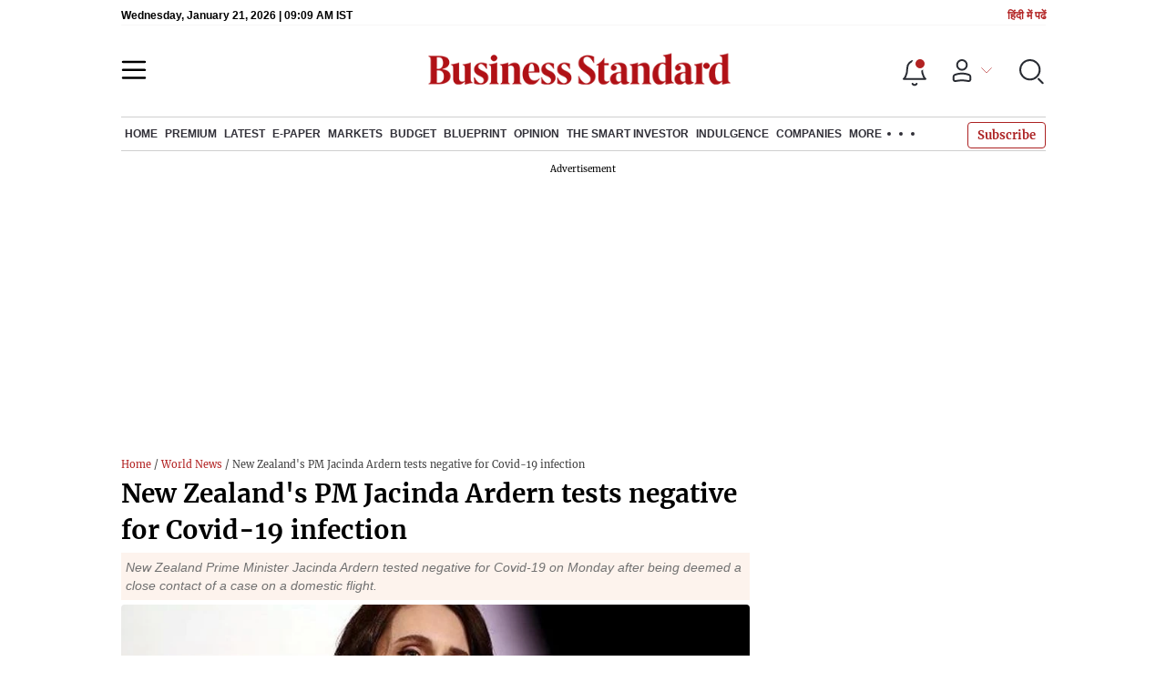

--- FILE ---
content_type: text/html; charset=utf-8
request_url: https://www.business-standard.com/article/international/new-zealand-s-pm-jacinda-ardern-tests-negative-for-covid-19-infection-122013100099_1.html
body_size: 28699
content:
<!DOCTYPE html><html lang="en-US"><head><meta charSet="utf-8"/><link rel="preconnect" href="https://bsmedia.business-standard.com"/><link rel="preconnect" href="https://securepubads.g.doubleclick.net"/><link rel="preconnect" href="https://www.googletagservices.com"/><link rel="preconnect" href="https://www.google-analytics.com"/><title>New Zealand&#x27;s PM Jacinda Ardern tests negative for Covid-19 infection</title><link rel="icon" href="https://www.business-standard.com/bs-favicon.ico"/><link rel="icon" href="https://www.business-standard.com/favicon16x16-min.png" sizes="16x16"/><link rel="icon" href="https://www.business-standard.com/favicon32x32-min.png" sizes="32x32"/><link rel="icon" href="https://www.business-standard.com/android-chrome-192x192-min.png" sizes="192x192"/><link rel="apple-touch-icon" href="https://www.business-standard.com/apple-touch-icon-min.png"/><meta name="msapplication-TileImage" content="https://www.business-standard.com/android-chrome-192x192-min.png"/><link rel="mask-icon" href="https://www.business-standard.com/bs-favicon.ico" color="#000000"/><link rel="shortcut icon" href="https://www.business-standard.com/bs-favicon.ico"/><meta name="robots" content="noodp, noydir, max-image-preview:large"/><meta name="viewport" content="width=device-width, initial-scale=1.0, minimum-scale=1.0, maximum-scale=5.0"/><link rel="amphtml" href="https://www.business-standard.com/amp/article/international/new-zealand-s-pm-jacinda-ardern-tests-negative-for-covid-19-infection-122013100099_1.html"/><link rel="canonical" href="https://www.business-standard.com/article/international/new-zealand-s-pm-jacinda-ardern-tests-negative-for-covid-19-infection-122013100099_1.html"/><meta http-equiv="content-language" content="en-US"/><meta content="language code" http-equiv="Content-Language"/><meta name="theme-color" content="#000"/><meta name="website" content="https://www.business-standard.com"/><meta name="rating" content="General"/><meta name="copyright" content="www.business-standard.com"/><meta name="author" content="Business Standard"/><meta name="description" content="New Zealand Prime Minister Jacinda Ardern tested negative for Covid-19 on Monday after being deemed a close contact of a case on a domestic flight."/><meta name="keywords" content="Jacinda Ardern,New Zealand,Prime Minister of New Zealand,COVID-19 pandemic,coronavirus,COVID-19 pandemic,Renewable IPPs,Kerikeri,Auckland"/><meta name="news_keywords" content="Jacinda Ardern,New Zealand,Prime Minister of New Zealand,COVID-19 pandemic,coronavirus,COVID-19 pandemic,Renewable IPPs,Kerikeri,Auckland"/><meta property="og:type" content="website"/><meta property="og:title" content="New Zealand&#x27;s PM Jacinda Ardern tests negative for Covid-19 infection"/><meta property="og:url" content="https://www.business-standard.com/article/international/new-zealand-s-pm-jacinda-ardern-tests-negative-for-covid-19-infection-122013100099_1.html"/><meta property="og:description" content="New Zealand Prime Minister Jacinda Ardern tested negative for Covid-19 on Monday after being deemed a close contact of a case on a domestic flight."/><meta property="og:image" content="https://bsmedia.business-standard.com/_media/bs/img/article/2021-08/17/full/1629190431-7751.jpg"/><meta property="og:image:width" content="1200"/><meta property="og:image:height" content="627"/><meta property="twitter:image:src" content="https://bsmedia.business-standard.com/_media/bs/img/article/2021-08/17/full/1629190431-7751.jpg"/><meta property="twitter:card" content="summary_large_image"/><meta property="twitter:site" content="@bsindia"/><meta property="twitter:creator" content="@bsindia"/><meta property="twitter:title" content="New Zealand&#x27;s PM Jacinda Ardern tests negative for Covid-19 infection"/><meta property="twitter:description" content="New Zealand Prime Minister Jacinda Ardern tested negative for Covid-19 on Monday after being deemed a close contact of a case on a domestic flight."/><meta property="article:published_time" content="2022-01-31T08:35:00+05:30"/><meta name="Last-Modified-Date" content="Mon, Jan 31, 2022"/><meta name="Last-Modified-Time" content="2022-01-31T08:35:05+05:30"/><meta http-equiv="Last-Modified" content="2022-01-31T08:35:05+05:30"/><meta http-equiv="Cache-Control" content="no-cache, no-store, must-revalidate"/><meta http-equiv="Expires" content="0"/><meta http-equiv="Pragma" content="no-cache"/><script type="application/ld+json">{"@context":"https://schema.org","@type":"NewsMediaOrganization","name":"Business Standard","url":"https://www.business-standard.com","sameAs":["https://www.facebook.com/bsindia","https://twitter.com/bsindia","https://www.youtube.com/user/BusinessStandardLtd","https://in.linkedin.com/company/business-standard","https://t.me/bsindiaofficial"],"logo":{"@type":"ImageObject","url":"https://www.business-standard.com/assets/web-assets/images/BSlogo600x60.png","width":"600","height":"60"},"address":{"@type":"PostalAddress","streetAddress":"Bahadurshah Zafar Marg","addressLocality":"Nehru House, near ITO Metro Station Gate No. 4","addressRegion":"ITO, New Delhi","postalCode":"110002"},"contactPoint":{"@type":"ContactPoint","telephone":"011-23720202","email":"feedback@bsmail.in","contactType":"Customer Service","areaServed":"IN","availableLanguage":"English","hoursAvailable":{"@type":"OpeningHoursSpecification","opens":"6 am","closes":"1 am"}}}</script><script type="application/ld+json">{"@context":"https://schema.org","@type":"WebPage","url":"https://www.business-standard.com/article/international/new-zealand-s-pm-jacinda-ardern-tests-negative-for-covid-19-infection-122013100099_1.html","name":"New Zealand's PM Jacinda Ardern tests negative for Covid-19 infection","description":"New Zealand Prime Minister Jacinda Ardern tested negative for Covid-19 on Monday after being deemed a close contact of a case on a domestic flight.","keywords":"Jacinda Ardern,New Zealand,Prime Minister of New Zealand,COVID-19 pandemic,coronavirus,COVID-19 pandemic,Renewable IPPs,Kerikeri,Auckland"}</script><script type="application/ld+json">{"@context":"https://schema.org","@type":"SiteNavigationElement","name":["home","economy","finance","world news","premium","latest","e-paper","today's paper","markets","ipo","stock market news","commodities","cryptocurrency","mutual fund","stock companies list","budget","blueprint","opinion","e-magazine","news","insights","photo story","reports","data","the podcast","all issues","features","books","opinion","the smart investor","indulgence","companies","tech","portfolio","bs decoded","partner content","personal finance","bs1000","web stories","india news","management","specials","multimedia","the morning show","the banking show","video gallery","photo gallery","podcast","sports","cricket","industry","auto","banking","sme","agriculture","other news","lifestyle","immigration","aviation","entertainment","social viral","health","books","education","bs apps"],"url":["https://www.business-standard.com/","https://www.business-standard.com/economy","https://www.business-standard.com/finance","https://www.business-standard.com/world-news","https://www.business-standard.com/premium","https://www.business-standard.com/latest-news","https://epaper.business-standard.com/","https://www.business-standard.com/todays-paper","https://www.business-standard.com/markets","https://www.business-standard.com/markets/ipo","https://www.business-standard.com/markets/stock-market-news","https://www.business-standard.com/markets/commodities","https://www.business-standard.com/markets/cryptocurrency","https://www.business-standard.com/markets/mutual-fund","https://www.business-standard.com/markets/stock-companies-list","https://www.business-standard.com/budget","https://www.business-standard.com/blueprint-defence-magazine","https://www.business-standard.com/blueprint-defence-magazine/opinion","https://www.business-standard.com/blueprint-defence-magazine/e-magazine","https://www.business-standard.com/blueprint-defence-magazine/news","https://www.business-standard.com/blueprint-defence-magazine/insights","https://www.business-standard.com/blueprint-defence-magazine/photostory","https://www.business-standard.com/blueprint-defence-magazine/reports","https://www.business-standard.com/blueprint-defence-magazine/data","https://www.business-standard.com/blueprint-defence-magazine/multimedia","https://www.business-standard.com/blueprint-defence-magazine/editions","https://www.business-standard.com/blueprint-defence-magazine/features","https://www.business-standard.com/blueprint-defence-magazine/books","https://www.business-standard.com/opinion","https://www.business-standard.com/markets/the-smart-investor","https://www.business-standard.com/indulgence-luxury-lifestyle","https://www.business-standard.com/companies","https://www.business-standard.com/technology","https://www.business-standard.com/portfolio","https://www.business-standard.com/bs-decoded","https://www.business-standard.com/content","https://www.business-standard.com/finance/personal-finance","https://www.business-standard.com/companies/bs-1000","https://www.business-standard.com/webstories","https://www.business-standard.com/india-news","https://www.business-standard.com/management","https://www.business-standard.com/specials","https://www.business-standard.com/multimedia","https://www.business-standard.com/shows/the-morning-show","https://www.business-standard.com/shows/banking-show","https://www.business-standard.com/video-gallery","https://www.business-standard.com/multimedia/photogallery/","https://www.business-standard.com/podcast","https://www.business-standard.com/sports","https://www.business-standard.com/cricket","https://www.business-standard.com/industry","https://www.business-standard.com/industry/auto","https://www.business-standard.com/industry/banking","https://www.business-standard.com/industry/sme","https://www.business-standard.com/industry/agriculture","https://www.business-standard.com/industry/news","https://www.business-standard.com/lifestyle","https://www.business-standard.com/immigration","https://www.business-standard.com/industry/aviation","https://www.business-standard.com/entertainment","https://www.business-standard.com/social-viral","https://www.business-standard.com/health","https://www.business-standard.com/book","https://www.business-standard.com/education","https://www.business-standard.com/apps"]}</script><script type="application/ld+json">{"@context":"https://schema.org","@type":"BreadcrumbList","itemListElement":[{"@type":"ListItem","position":1,"item":{"@id":"https://www.business-standard.com/","name":"Home"}},{"@type":"ListItem","position":2,"item":{"@id":"https://www.business-standard.com/world-news","name":"World News"}},{"@type":"ListItem","position":3,"item":{"name":"New Zealand's PM Jacinda Ardern tests negative for Covid-19 infection"}}]}</script><script type="application/ld+json">{"@context":"https://schema.org","@type":"NewsArticle","mainEntityOfPage":"https://www.business-standard.com/article/international/new-zealand-s-pm-jacinda-ardern-tests-negative-for-covid-19-infection-122013100099_1.html","inLanguage":"en","headline":"New Zealand's PM Jacinda Ardern tests negative for Covid-19 infection","description":"New Zealand Prime Minister Jacinda Ardern tested negative for Covid-19 on Monday after being deemed a close contact of a case on a domestic flight.","keywords":"Jacinda Ardern,New Zealand,Prime Minister of New Zealand,COVID-19 pandemic,coronavirus,COVID-19 pandemic,Renewable IPPs,Kerikeri,Auckland","articleSection":"News","url":"https://www.business-standard.com/article/international/new-zealand-s-pm-jacinda-ardern-tests-negative-for-covid-19-infection-122013100099_1.html","image":"https://bsmedia.business-standard.com/_media/bs/img/article/2021-08/17/full/1629190431-7751.jpg","datePublished":"2022-01-31T08:35:00+05:30","dateModified":"2022-01-31T08:35:05+05:30","articleBody":"New Zealand Prime Minister Jacinda Ardern tested negative for coronavirus (Covid-19) on Monday after being deemed a close contact of a case on a domestic flight.Ardern was deemed a close contact of a positive Covid-19 case on Saturday and has entered self-isolation in line with a Ministry of Health advice, Xinhua news agency reported.She was still required to isolate until the end of Tuesday &quot;or as otherwise advised by Public Health,&quot; said a spokesperson for the prime minister, adding that Ardern will chair Tuesday&#39;s Cabinet meeting remotely, the spokesperson said.The exposure event took place on January 22 during flight NZ8273 from Kerikeri to Auckland. The flight has been added to the Ministry of Health website as a location of interest.New Zealand&#39;s Governor-General Cindy Kiro and members of her staff were also on board, and are following the same isolation instructions.The Prime Minister and the governor-general were in Northland undertaking advance filming at the Waitangi Treaty Grounds, at the invitation of the Waitangi National Trust for the Waitangi Day broadcast.New Zealand reported 91 new community cases of Covid-19 on Monday, the Ministry of Health said.The country has recorded 16,039 cases of Covid-19 since the beginning of the pandemic, including 12,005 cases from the current community outbreak.New Zealand is at the highest Red settings under the Covid-19 Protection Framework. At Red settings, face masks become mandatory in many indoor environments, and gatherings are limited to 100 people.","author":[{"name":"IANS","url":"https://www.business-standard.com/author/ians","@type":"Person"}],"publisher":{"@type":"NewsMediaOrganization","name":"Business Standard","url":"https://www.business-standard.com","logo":{"@type":"ImageObject","width":"600","height":"60","url":"https://www.business-standard.com/assets/web-assets/images/BSlogo600x60.png"}},"associatedMedia":{"@type":"imageObject","url":"https://bsmedia.business-standard.com/_media/bs/img/article/2021-08/17/full/1629190431-7751.jpg","caption":"Ardern was deemed a close contact of a positive Covid-19 case on Saturday and has entered self-isolation.  (Photo: Reuters)","description":"Ardern was deemed a close contact of a positive Covid-19 case on Saturday and has entered self-isolation.  (Photo: Reuters)","width":"620","height":"464"}}</script><link rel="preload" as="image" href="https://bsmedia.business-standard.com/_media/bs/img/article/2021-08/17/full/1629190431-7751.jpg?im=FeatureCrop,size=(382,233)" fetchpriority="high"/><meta name="next-head-count" content="55"/><link rel="preload" href="/_next/static/css/467c58041173b24f.css" as="style"/><link rel="stylesheet" href="/_next/static/css/467c58041173b24f.css" data-n-g=""/><link rel="preload" href="/_next/static/css/1bee1dea4db9fa20.css" as="style"/><link rel="stylesheet" href="/_next/static/css/1bee1dea4db9fa20.css"/><link rel="preload" href="/_next/static/css/47d81bd9cf989b38.css" as="style"/><link rel="stylesheet" href="/_next/static/css/47d81bd9cf989b38.css"/><link rel="preload" href="/_next/static/css/0062454ae48d9a08.css" as="style"/><link rel="stylesheet" href="/_next/static/css/0062454ae48d9a08.css"/><link rel="preload" href="/_next/static/css/5578742304f826c6.css" as="style"/><link rel="stylesheet" href="/_next/static/css/5578742304f826c6.css"/><link rel="preload" href="/_next/static/css/6d26f549d456d1b2.css" as="style"/><link rel="stylesheet" href="/_next/static/css/6d26f549d456d1b2.css"/><link rel="preload" href="/_next/static/css/910ba75da708deb4.css" as="style"/><link rel="stylesheet" href="/_next/static/css/910ba75da708deb4.css"/><link rel="preload" href="/_next/static/css/36f77a224062cbb6.css" as="style"/><link rel="stylesheet" href="/_next/static/css/36f77a224062cbb6.css"/><noscript data-n-css=""></noscript><script defer="" nomodule="" src="/_next/static/chunks/polyfills-c67a75d1b6f99dc8.js"></script><script defer="" src="/_next/static/chunks/14890-1c48e0fa2637f405.js"></script><script defer="" src="/_next/static/chunks/77236-9b7d1e99ec4babc3.js"></script><script defer="" src="/_next/static/chunks/9473-35903fd81969ec64.js"></script><script defer="" src="/_next/static/chunks/85518-7586a3fe744a1a72.js"></script><script defer="" src="/_next/static/chunks/12980-9fb696842f737324.js"></script><script defer="" src="/_next/static/chunks/63288.a0e0759cad7b2b46.js"></script><script defer="" src="/_next/static/chunks/19132.47e941b3db11240b.js"></script><script defer="" src="/_next/static/chunks/87302.3b1c73773d88fe12.js"></script><script defer="" src="/_next/static/chunks/17539-14692edb11303326.js"></script><script defer="" src="/_next/static/chunks/21227-8e9db8558a3b7d8e.js"></script><script defer="" src="/_next/static/chunks/86053.202d5c78d6036873.js"></script><script defer="" src="/_next/static/chunks/75194.5ca582f541cbad7a.js"></script><script defer="" src="/_next/static/chunks/46869.9ec0223545494dae.js"></script><script defer="" src="/_next/static/chunks/44441.06d517d288081772.js"></script><script defer="" src="/_next/static/chunks/80228.b1bea61febb13796.js"></script><script defer="" src="/_next/static/chunks/61428.75ddc532bc83c930.js"></script><script defer="" src="/_next/static/chunks/23772.19983bb59eed70d2.js"></script><script defer="" src="/_next/static/chunks/58533.63e7e2181f4102ae.js"></script><script defer="" src="/_next/static/chunks/49086-3705007fdcc336ec.js"></script><script defer="" src="/_next/static/chunks/95292-cd3b54add32ca836.js"></script><script defer="" src="/_next/static/chunks/57096.bf4e495b21713d4d.js"></script><script defer="" src="/_next/static/chunks/23094.05f79ed262f848b0.js"></script><script defer="" src="/_next/static/chunks/25935-a15d53f73e00d311.js"></script><script defer="" src="/_next/static/chunks/58410.4536270d6bf1d5aa.js"></script><script defer="" src="/_next/static/chunks/26909.f9c7daa012c3c110.js"></script><script defer="" src="/_next/static/chunks/76081.fcfbf1e402af57e4.js"></script><script defer="" src="/_next/static/chunks/66442.acc65f78413b2c1e.js"></script><script defer="" src="/_next/static/chunks/41369.e6c5b5185d08bccd.js"></script><script defer="" src="/_next/static/chunks/40761.322e6ca82f42654d.js"></script><script defer="" src="/_next/static/chunks/17241.1587fe136981bf78.js"></script><script defer="" src="/_next/static/chunks/14190.63c9c9cbd71c5807.js"></script><script defer="" src="/_next/static/chunks/47257.a241de85ec273496.js"></script><script defer="" src="/_next/static/chunks/9669-ea0f85f96403c18c.js"></script><script defer="" src="/_next/static/chunks/76646-91c1f277464b148b.js"></script><script defer="" src="/_next/static/chunks/46455.0ae46095f8f53930.js"></script><script defer="" src="/_next/static/chunks/84437.0b089bbe96652289.js"></script><script defer="" src="/_next/static/chunks/52735.2b8dcd70c4c9281c.js"></script><script defer="" src="/_next/static/chunks/11310.db3756c9371691e7.js"></script><script src="/_next/static/chunks/webpack-22ba4d4be0bd20cd.js" defer=""></script><script src="/_next/static/chunks/framework-dd9c457f9a0c7519.js" defer=""></script><script src="/_next/static/chunks/main-c22debd438d29cf7.js" defer=""></script><script src="/_next/static/chunks/pages/_app-7b20d708794df476.js" defer=""></script><script src="/_next/static/chunks/pages/%5Bcat%5D/%5Bsubcategory%5D/%5B...slug%5D-1cbbafbdf425865c.js" defer=""></script><script src="/_next/static/684ee12bbd53777170a6ce85f23bd5c4400578da/_buildManifest.js" defer=""></script><script src="/_next/static/684ee12bbd53777170a6ce85f23bd5c4400578da/_ssgManifest.js" defer=""></script></head><body><div id="__next"><div><div><div class=""></div><header class="header_sectiondiv__WPrjR section-div full-section header-section"><div class="today_headlogotmstmp__223aM" style="min-height:12px"><div class="today_topleftel__wvskF"><span>Wednesday, January 21, 2026 | 02:38 PM IST</span><small><a href="https://hindi.business-standard.com/" target="_blank">हिंदी में पढें</a></small></div></div><div class="undefined header_headerTopbar__iRN5q undefined headerabt "><div class="header_justifycontentstart__b3nr3 d-flex  "><div class="header_menuhamburger__fC39W menuhamburger"><svg width="28" height="21" viewBox="0 0 28 21" fill="none" xmlns="http://www.w3.org/2000/svg"><path d="M25.9575 2L2 2" stroke="black" stroke-width="2.5" stroke-linecap="round"></path><path d="M25.9575 10.8264L2 10.8264" stroke="black" stroke-width="2.5" stroke-linecap="round"></path><path d="M26 19.4775L2.00045 19.4775" stroke="black" stroke-width="2.5" stroke-linecap="round"></path></svg></div></div><div class="bg-overlay"></div><div id="menuSidebar" class="menuSidebar "></div><style> 
          .menuSidebar { top: 0px; width: 90%; z-index: 1; height: auto; position: fixed; transform: translate(-130%, 0); display: block; left: 0%; overflow-y: scroll; transition: all 0.6s ease; z-index: 65; background-color: #fff; box-shadow: 0px 2px 8px 0px rgba(60, 64, 67, 0.25); border-radius: 4px; } @media (max-width: 1024px) { .menuSidebar { position: fixed; top: 0; max-height: 100vh; border-radius: 0px; } } @media (min-width: 768px) { .menuSidebar:-webkit-scrollbar { width: 5px; } .menuSidebar:-webkit-scrollbar-thumb { background-color: #c2c2c2; -webkit-border-radius: 5px; border-radius: 5px; outline: 1px solid #c2c2c2; } } .menuSidebar.show { z-index: 9999; left: 0; transform: translate(0%, 0); right: 0; margin: 0 auto; }   
          .menuSidebar::-webkit-scrollbar { display: none; }    
          @media (min-width:1025px) {
            .menuSidebar.show {
                 min-height:545px;
                 min-width:1080px
            }
          }
          @media (max-width:1024px) {
            .menuSidebar.show {
              min-height:640px;
              min-width:100%;
            }
            .menuSidebar {
               width:100%;
            }
          }
          </style><div class="header_adslogo__lSOL1" style="width:175px;height:60px"></div><div class="logo-div"><a href="https://www.business-standard.com" class="header_brndlogo__RdIT_"><img alt="Business Standard" title="Business Standard" src="https://bsmedia.business-standard.com/include/_mod/site/html5/images/business-standard.png" height="48" width="390"/></a></div><div class="header_adslogo__lSOL1" style="width:175px;height:60px"> <!-- --> </div><div class="header_headericn__w8TeW headericn"><div class="icons d-flex"><div class="notificationdiv active"><img alt="Notification Icon" title="Notification" height="32" src="https://www.business-standard.com/assets/web-assets/icons/notification.svg" width="32" loading="lazy"/></div><a href="#" class="d-flex userprofiletext" id="profile_area"><img alt="userprofile Icon" title="User" height="32" src="https://www.business-standard.com/assets/web-assets/icons/user-profile.svg" width="32" loading="lazy"/><i class="arrowdownicon"></i></a><img alt="Search" title="Search_Icon" height="32" style="cursor:pointer" src="https://www.business-standard.com/assets/web-assets/icons/search.svg" width="32" loading="lazy"/></div><style> 
       
      .icons {display: flex;justify-content: space-between;align-items: center;}
      .icons .notificationdiv {position: relative;cursor: pointer;padding-top: 7px;}
      .icons .notificationdiv:after {
        background: #b22222;
        border-radius: 10px;
        content: "";
        height: 10px;
        left: auto;
        position: absolute;
        right: 5px;
        top: 8px;
        width: 10px;
       }
      .icons .notificationdiv:before {
        background: #fff;
        border-radius: 20px;
        content: "";
        height: 15px;
        position: absolute;
        right: 4px;
        top: 6px;
        width: 15px;
      }
      .icons .userprofiletext {
        display: flex;
        align-items: center;
        font-family: Arial;
        font-size: 14px;
        padding: 0 20px 0 20px;
      }

      .userprofiletext .arrowdownicon {
        background-image: url("data:image/svg+xml,%3Csvg width='19' height='11' viewBox='0 0 19 11' fill='none' xmlns='http://www.w3.org/2000/svg'%3E%3Cpath d='M1 1L9.48528 9.48528L17.9706 1' stroke='%23B22222' strokeWidth='2' stroke-linecap='round' stroke-linejoin='round'/%3E%3C/svg%3E");
        background-repeat: no-repeat;
        background-size: 12px;
        display: inline-block;
        height: 8px;
        margin: 0 0 0 5px;
        width: 18px;
      }

      @media (max-width:1280px) { 
        .icons .userprofiletext { padding: 0 9px; }
      }

      @media (max-width:767px){
        .icons { justify-content: space-around; align-items: flex-start; gap: 7px; }
        .icons .notificationdiv:after {height: 7px;right: 5px;top: 0px; width: 7px;}
        .icons .notificationdiv:before {right: 5px;top: 0px;height: 8px;width: 8px;}
        .icons .userprofiletext { padding: 0px 0px 0 0px;}
        .icons img {max-width: 24px;height: 24px;margin-top: 0px;}
        .icons .notificationdiv {     padding-top: 0px; } 
      }

      </style></div></div><nav class="navigationlisting header_navigationlisting__ZU68j "><a href="https://www.business-standard.com" class="header_stickylogo__QMlKl sticky-logo"><img loading="lazy" width="67" height="56" src="https://www.business-standard.com/assets/web-assets/images/logo-bs.jpg" alt="BS_logo" title="BS_logo"/></a><ul id="appendseconnav" class="scrlhide"><li><a class=" " href="https://www.business-standard.com/"> <!-- -->Home<!-- --> </a><div class="header_submenu__KCO9X navsubmenu"><ul><li><a href="https://www.business-standard.com/economy">Economy</a></li><li><a href="https://www.business-standard.com/finance">Finance</a></li><li><a href="https://www.business-standard.com/world-news">World News</a></li></ul></div></li><li><a class=" " href="https://www.business-standard.com/premium"> <!-- -->Premium<!-- --> </a></li><li><a class=" " href="https://www.business-standard.com/latest-news"> <!-- -->Latest<!-- --> </a></li><li><a class="epaper-link" target="_blank" href="https://epaper.business-standard.com/"> <!-- -->E-Paper</a><div class="header_submenu__KCO9X navsubmenu"><ul><li><a class="" target="_blank" href="https://epaper.business-standard.com/"> <!-- -->E-Paper</a></li><li><a href="https://www.business-standard.com/todays-paper">Today&#x27;s Paper</a></li></ul></div></li><li><a class=" " href="https://www.business-standard.com/markets"> <!-- -->Markets<!-- --> </a><div class="header_submenu__KCO9X navsubmenu"><ul><li><a href="https://www.business-standard.com/markets/ipo">IPO</a></li><li><a href="https://www.business-standard.com/markets/stock-market-news">Stock Market News</a></li><li><a href="https://www.business-standard.com/markets/commodities">Commodities</a></li><li><a href="https://www.business-standard.com/markets/cryptocurrency">Cryptocurrency</a></li><li><a href="https://www.business-standard.com/markets/mutual-fund">Mutual Fund</a></li><li><a href="https://www.business-standard.com/markets/stock-companies-list">Stock Companies list</a></li></ul></div></li><li><a class=" " href="https://www.business-standard.com/budget"> <!-- -->Budget<!-- --> </a></li><li><a class=" " href="https://www.business-standard.com/blueprint-defence-magazine"> <!-- -->Blueprint<!-- --> </a><div class="header_submenu__KCO9X navsubmenu"><ul><li><a href="https://www.business-standard.com/blueprint-defence-magazine/opinion">Opinion</a></li><li><a href="https://www.business-standard.com/blueprint-defence-magazine/e-magazine">E-Magazine</a></li><li><a href="https://www.business-standard.com/blueprint-defence-magazine/news">News</a></li><li><a href="https://www.business-standard.com/blueprint-defence-magazine/insights">Insights</a></li><li><a href="https://www.business-standard.com/blueprint-defence-magazine/photostory">Photo Story</a></li><li><a href="https://www.business-standard.com/blueprint-defence-magazine/reports">Reports</a></li><li><a href="https://www.business-standard.com/blueprint-defence-magazine/data">Data</a></li><li><a href="https://www.business-standard.com/blueprint-defence-magazine/multimedia">THE PODCAST</a></li><li><a href="https://www.business-standard.com/blueprint-defence-magazine/editions">All Issues</a></li><li><a href="https://www.business-standard.com/blueprint-defence-magazine/features">Features</a></li><li><a href="https://www.business-standard.com/blueprint-defence-magazine/books">Books</a></li></ul></div></li><li><a class=" " href="https://www.business-standard.com/opinion"> <!-- -->Opinion<!-- --> </a></li><li><a class=" " href="https://www.business-standard.com/markets/the-smart-investor"> <!-- -->The Smart Investor<!-- --> </a></li><li><a class=" " href="https://www.business-standard.com/indulgence-luxury-lifestyle"> <!-- -->Indulgence<!-- --> </a></li><li><a class=" " href="https://www.business-standard.com/companies"> <!-- -->Companies<!-- --> </a></li><li class="header_headmore__g_wCT"><a class="header_hdrmore__mWrtW">More <span></span> <span></span> <span></span></a><div class="header_dropdowndiv__V74Fg"><ul class="mb-0 text-end ps-0"><li><a href="https://www.business-standard.com/technology" class="font-inter"> <!-- -->Tech<!-- --> </a></li><li><a href="https://www.business-standard.com/portfolio" class="font-inter"> <!-- -->Portfolio<!-- --> </a></li><li><a href="https://www.business-standard.com/bs-decoded" class="font-inter"> <!-- -->BS Decoded<!-- --> </a></li><li><a href="https://www.business-standard.com/content" class="font-inter"> <!-- -->Partner Content<!-- --> </a></li><li><a href="https://www.business-standard.com/finance/personal-finance" class="font-inter"> <!-- -->Personal Finance<!-- --> </a></li><li><a href="https://www.business-standard.com/companies/bs-1000" class="font-inter"> <!-- -->BS1000<!-- --> </a></li><li><a href="https://www.business-standard.com/webstories" class="font-inter"> <!-- -->Web Stories<!-- --> </a></li><li><a href="https://www.business-standard.com/india-news" class="font-inter"> <!-- -->India News<!-- --> </a></li><li><a href="https://www.business-standard.com/management" class="font-inter"> <!-- -->Management<!-- --> </a></li><li><a href="https://www.business-standard.com/specials" class="font-inter"> <!-- -->Specials<!-- --> </a></li><li><a href="https://www.business-standard.com/multimedia" class="font-inter"> <!-- -->Multimedia<!-- --> </a></li><li><a href="https://www.business-standard.com/sports" class="font-inter"> <!-- -->Sports<!-- --> </a></li><li><a href="https://www.business-standard.com/cricket" class="font-inter"> <!-- -->Cricket<!-- --> </a></li><li><a href="https://www.business-standard.com/industry" class="font-inter"> <!-- -->Industry<!-- --> </a></li><li><a href="https://www.business-standard.com/lifestyle" class="font-inter"> <!-- -->Lifestyle<!-- --> </a></li><li><a href="https://www.business-standard.com/immigration" class="font-inter"> <!-- -->Immigration<!-- --> </a></li><li><a href="https://www.business-standard.com/industry/aviation" class="font-inter"> <!-- -->Aviation<!-- --> </a></li><li><a href="https://www.business-standard.com/entertainment" class="font-inter"> <!-- -->Entertainment<!-- --> </a></li><li><a href="https://www.business-standard.com/social-viral" class="font-inter"> <!-- -->Social Viral<!-- --> </a></li><li><a href="https://www.business-standard.com/health" class="font-inter"> <!-- -->Health<!-- --> </a></li><li><a href="https://www.business-standard.com/book" class="font-inter"> <!-- -->Books<!-- --> </a></li><li><a href="https://www.business-standard.com/education" class="font-inter"> <!-- -->Education<!-- --> </a></li><li><a href="https://www.business-standard.com/apps" class="font-inter"> <!-- -->BS Apps<!-- --> </a></li></ul></div></li></ul></nav><style>       
         .navsubmenu ul li a {
            padding: 8px 8px 8px 0 !important;
          }
          @media (min-width: 768px) {
            .navsubscribe .secondaryNav li:last-child {
              margin-right: 0 !important;
            }
            .headericn {
              min-width: 160px;
            }
            .header-active .secondaryNav.scrlhide {
              transform: translate3d(0, 0, 0);
            }
            .header-active ul li.dflticonlast {
              margin-right: 160px !important;
            }
          }
          .navsubscribe ul li:last-child,
          .navsubscribe ul li ul li:last-child {
            padding-right: 10px !important;
          }
          .header-active .sticky-logo {
            display: inline-block;
          }
          .header-active .scrlhide {
            transform: translate3d(75px, 0, 0);
          }
          .header-active .menuhamburger {
            transform: translate3d(0, 73px, 0);
            z-index: 10;
          }
          @media (min-width: 768px) and (max-width: 1024px) {
            .header-active .menuhamburger {
              transform: translate3d(-3px, 49px, 0);
              z-index: 10;
            }
            .scrollbarListspotlight {
              overflow: hidden;
            }
          }
          @media (max-width: 767px) {
            .header-active .secondaryNav.scrlhide {
              margin-left: 0;
            }
            .header-active .secondaryNav li:last-child {
              margin-right: 90px !important;
            }
            .header-active .sticky-logo {
              display: none;
            }
            .header-active .scrlhide {
              transform: translate3d(0, 0, 0);
              margin-left: 30px;
            }
            .header-active .menuhamburger {
              transform: translate3d(3px, 40px, 0);
            }
            .header-active header.header-section {
              top: -44px;
            }
            .header-active header.header-section.bpheader {
              top: -59px;
            }
            .header-active header.header-section.bpheader .menuhamburger {
              transform: translate3d(3px, 47px, 0);
            }
          }
          @media (min-width: 1024px) and (max-width: 1280px) {
            .header-active .navigationlisting ul li {
              margin-right: 0;
            }
            .header-active .navigationlisting ul li a {
              font-size: 11px;
            }
          }
          @media (min-width: 1180px) and (max-width: 1280px) {
            .header-active .navigationlisting .navsubmenu {
              width: 1015px !important;
            }
          }
          @media (min-width: 1281px) {
            .header-active .navigationlisting .navsubmenu {
              width: 1180px !important;
            }
          }
          @media (max-width: 1024px) {
            #secondaryNav {
              display: none;
            }
          }
          @media (min-width: 1281px) and (max-width: 1365px) {
            .header-active .navigationlisting ul li a {
              padding: 12px 5px !important;
            }
          }
      </style></header><div id="scrolltrget"> </div><main class="wrapper unsubscribed_Open_In_App"><div class="MobApp"><div class="infinite-scroll-component__outerdiv"><div class="infinite-scroll-component " style="height:auto;overflow:auto;-webkit-overflow-scrolling:touch"><div meta="[object Object]" currentArticleData="[object Object]"><div class="hide-on-mobile"></div><section class="section-flex story-col"><article class="flex-70"><div class="breadcrumbcol"><div><div class="breadcrum"> <a href="/" class="bact">Home</a> / <a  href="/world-news" class="bact">World News</a> / New Zealand's PM Jacinda Ardern tests negative for Covid-19 infection</div></div></div><div><div class="MainStory_storydetail__uDFCx storydetail"><h1 class="MainStory_stryhdtp__frNSf stryhdtp">New Zealand&#x27;s PM Jacinda Ardern tests negative for Covid-19 infection</h1><h2 class="MainStory_strydsc__P6kfv strydsc">New Zealand Prime Minister Jacinda Ardern tested negative for Covid-19 on Monday after being deemed a close contact of a case on a domestic flight.</h2><div class="show-on-mobile"></div><div id="above_feature_image_banner-0"></div><div class="MainStory_storyimage__qkAq3"><div class="MainStory_positionrelative__jOIzS positionrelative"><i class="img-sizer"></i><picture><source srcSet="https://bsmedia.business-standard.com/_media/bs/img/article/2021-08/17/full/1629190431-7751.jpg?im=FeatureCrop,size=(382,233)" media="(max-width: 767px)" width="382" height="233"/><source srcSet="https://bsmedia.business-standard.com/_media/bs/img/article/2021-08/17/full/1629190431-7751.jpg?im=FeatureCrop,size=(826,465)" media="(min-width: 768px)" width="826" height="465"/><img class="img-fluid w-100 lazy-img" src="https://bsmedia.business-standard.com/_media/bs/img/article/2021-08/17/full/1629190431-7751.jpg?im=FeatureCrop,size=(382,233)" title="New Zealand Prime Minister Jacinda Ardern (Photo: Reuters)" alt="New Zealand Prime Minister Jacinda Ardern (Photo: Reuters)" width="826" height="465" loading="eager" fetchpriority="high" decoding="async" style="width:100%;height:auto;max-width:100%;display:block;object-fit:cover"/></picture><div class="MainStory_strlabel__iEDZ4"></div></div><p class="MainStory_captiontext__pELgL captiontext">Ardern was deemed a close contact of a positive Covid-19 case on Saturday and has entered self-isolation.  (Photo: Reuters)</p></div><span class="MainStory_dtlauthinfo__u_CUx"><a href="https://www.business-standard.com/author/search/keyword/ians"><span class="font-bold">IANS</span></a><span style="color:#b22222"> <!-- -->Wellington<!-- --> </span></span><div class="MainStory_autdtl__BefDN"><div class="MetaPost_storymeta__araBu storymeta"><div class="meta-info" data-updatedtime="2022-01-31T08:35:05+05:30" data-expandedtime="Updated: Jan 31 2022 | 8:35 AM IST" data-updatedlongtime="Jan 31 2022">2 min read <!-- --> Last Updated : <!-- -->Jan 31 2022 | 8:35 AM<!-- --> IST</div><div class="MetaPost_metaactions__h2__T metaactions"></div></div></div><div class="MainStory_storycontent__Pe3ys storycontent"><div id="parent_top_div" style="margin:0 0"><p>
	New Zealand Prime Minister Jacinda Ardern tested negative for coronavirus (Covid-19) on Monday after being deemed a close contact of a case on a domestic flight.</p>
<p>
	Ardern was deemed a close contact of a positive Covid-19 case on Saturday and has entered self-isolation in line with a Ministry of Health advice, Xinhua news agency reported.</p>
<p>
	She was still required to isolate until the end of Tuesday &quot;or as otherwise advised by Public Health,&quot; said a spokesperson for the prime minister, adding that Ardern will chair Tuesday&#x27;s Cabinet meeting remotely, the spokesperson said.</p>
<p>
	The exposure event took place on January 22 during flight NZ8273 from Kerikeri to Auckland. The flight has been added to the Ministry of Health website as a location of interest.</p><span style="display:block;height:1px"> </span>
<p>
	New Zealand&#x27;s Governor-General Cindy Kiro and members of her staff were also on board, and are following the same isolation instructions.</p><div class="mb-20"><div class="latestnews_stryalsoread__HlMna"><div class="latestnews_recommendsection__1ZpG_ recommendsection"><div class="latestnews_alsoreadheading__tScqk alsoreadheading"><h3 class="section-title"><span>Also Read </span></h3></div><button class="latestnews_slidearrow__b6nPH prevBtn" id="slide-arrow-next-related0"></button><button class="latestnews_slidearrow__b6nPH latestnews_slidearrownxt__sEt76 nextBtn" id="slide-arrow-prev-related0"></button><div class="latestnews_scrollbarList__Lm9h4 ulContainer slides-container" id="slides-container-related0"><div class="d-flex cardlist storylatestnews latestnews_storylatestnews___5wnY  slide-related0 "><a href="https://www.business-standard.com/article/international/new-zealand-pm-jacinda-ardern-cancels-wedding-amid-omicron-surge-122012300163_1.html"><div class="alsoReadImage" style="position:relative"><img src="https://www.business-standard.com/assets/web-assets/images/Business_Standard_1_328x185.jpg" alt="New Zealand PM Jacinda Ardern cancels wedding amid Omicron surge" title="New Zealand PM Jacinda Ardern cancels wedding amid Omicron surge" loading="lazy"/></div><h2 class="latestnews_smallcardtitle__gdkeR smallcardtitle" style="cursor:pointer">New Zealand PM Jacinda Ardern cancels wedding amid Omicron surge</h2></a></div><div class="d-flex cardlist storylatestnews latestnews_storylatestnews___5wnY  slide-related0 "><a href="https://www.business-standard.com/article/international/new-zealand-adds-new-covid-restrictions-as-omicron-cases-spread-122012300092_1.html"><div class="alsoReadImage" style="position:relative"><img src="https://www.business-standard.com/assets/web-assets/images/Business_Standard_1_328x185.jpg" alt="New Zealand adds new Covid restrictions as Omicron cases spread" title="New Zealand adds new Covid restrictions as Omicron cases spread" loading="lazy"/></div><h2 class="latestnews_smallcardtitle__gdkeR smallcardtitle" style="cursor:pointer">New Zealand adds new Covid restrictions as Omicron cases spread</h2></a></div><div class="d-flex cardlist storylatestnews latestnews_storylatestnews___5wnY  slide-related0 "><a href="https://www.business-standard.com/article/current-affairs/new-zealand-pm-jacinda-ardern-isolates-after-virus-exposure-122012900852_1.html"><div class="alsoReadImage" style="position:relative"><img src="https://www.business-standard.com/assets/web-assets/images/Business_Standard_1_328x185.jpg" alt="New Zealand PM Jacinda Ardern isolates after virus exposure" title="New Zealand PM Jacinda Ardern isolates after virus exposure" loading="lazy"/></div><h2 class="latestnews_smallcardtitle__gdkeR smallcardtitle" style="cursor:pointer">New Zealand PM Jacinda Ardern isolates after virus exposure</h2></a></div><div class="d-flex cardlist storylatestnews latestnews_storylatestnews___5wnY  slide-related0 "><a href="https://www.business-standard.com/article/current-affairs/new-zealand-to-enter-lockdown-after-single-coronavirus-case-found-121081700599_1.html"><div class="alsoReadImage" style="position:relative"><img src="https://www.business-standard.com/assets/web-assets/images/Business_Standard_1_328x185.jpg" alt="New Zealand to enter lockdown after single coronavirus case found" title="New Zealand to enter lockdown after single coronavirus case found" loading="lazy"/></div><h2 class="latestnews_smallcardtitle__gdkeR smallcardtitle" style="cursor:pointer">New Zealand to enter lockdown after single coronavirus case found</h2></a></div><div class="d-flex cardlist storylatestnews latestnews_storylatestnews___5wnY  slide-related0 "><a href="https://www.business-standard.com/article/international/covid-19-new-zealand-dispenses-record-number-of-jabs-at-vaxathon-121101600395_1.html"><div class="alsoReadImage" style="position:relative"><img src="https://www.business-standard.com/assets/web-assets/images/Business_Standard_1_328x185.jpg" alt="Covid-19: New Zealand dispenses record number of jabs at &#x27;Vaxathon&#x27;" title="Covid-19: New Zealand dispenses record number of jabs at &#x27;Vaxathon&#x27;" loading="lazy"/></div><h2 class="latestnews_smallcardtitle__gdkeR smallcardtitle" style="cursor:pointer">Covid-19: New Zealand dispenses record number of jabs at &#x27;Vaxathon&#x27;</h2></a></div></div></div></div><style> 
                .storylatestnews {flex: 0 0 27%;}
                .storylatestnews .alsoReadImage { margin: 0 !important; }
                .storylatestnews .smallcardtitle {padding-bottom: 5px !important; color:#282B32;}
                .slides-container {
                  display: flex;
                  list-style: none;
                  margin-bottom: 15px !important;
                  overflow: scroll;
                  padding: 0;
                  scroll-behavior: smooth;
                  width: 100%;
              }
                .recommendsection .slides-container {
                 margin-bottom: 0 !important;
                }
               .alsoreadheading h3 {font-size:20px;color: #0D0D0D;}

               .alsoreadheading h3:after {top: 18px;}
               .recommendsection button {
                  top: 10px;
                   }
                  
                 @media (max-width:767px) {
                  .alsoreadheading h3 {font-size:16px !important;color:#0D0D0D;}
                  .alsoreadheading span {padding-left: 0;}
                  .alsoreadheading span:after {display: none;}
                   .storylatestnews {flex: 0 0 40%; margin: 0 0 0 10px !important;}
                   .alsoreadheading h3:after {
                   width: 88%;
                   }
                   .recommendsection button {
                   top: 12px;
                   }
                  }
              </style></div>
<p>
	The Prime Minister and the governor-general were in Northland undertaking advance filming at the Waitangi Treaty Grounds, at the invitation of the Waitangi National Trust for the Waitangi Day broadcast.</p>
<p>
	New Zealand reported 91 new community cases of Covid-19 on Monday, the Ministry of Health said.</p>
<p>
	The country has recorded 16,039 cases of Covid-19 since the beginning of the pandemic, including 12,005 cases from the current community outbreak.</p>
<p>
	New Zealand is at the highest Red settings under the Covid-19 Protection Framework. At Red settings, face masks become mandatory in many indoor environments, and gatherings are limited to 100 people.</p><p></p></div><div><p style="font-style: italic;" id="auto_disclaimer">(Only the headline and picture of this report may have been reworked by the Business Standard staff; the rest of the content is auto-generated from a syndicated feed.)</p></div><div class="latestnews_stryalsoread__HlMna"><div class="latestnews_recommendsection__1ZpG_ recommendsection"><div class="latestnews_alsoreadheading__tScqk alsoreadheading"><h3 class="section-title"><span>More From This Section</span></h3></div><button class="latestnews_slidearrow__b6nPH prevBtn" id="slide-arrow-next-other_section0"></button><button class="latestnews_slidearrow__b6nPH latestnews_slidearrownxt__sEt76 nextBtn" id="slide-arrow-prev-other_section0"></button><div class="latestnews_scrollbarList__Lm9h4 ulContainer slides-container" id="slides-container-other_section0"><div class="d-flex cardlist storylatestnews latestnews_storylatestnews___5wnY  slide-other_section0 "><a href="https://www.business-standard.com/article/international/us-worried-north-korea-could-return-to-nuclear-tests-seeks-dialogue-122013100112_1.html"><div class="alsoReadImage" style="position:relative"><img src="https://www.business-standard.com/assets/web-assets/images/Business_Standard_1_328x185.jpg" alt="US worried North Korea could return to nuclear tests, seeks dialogue" title="US worried North Korea could return to nuclear tests, seeks dialogue" loading="lazy"/></div><h2 class="latestnews_smallcardtitle__gdkeR smallcardtitle" style="cursor:pointer">US worried North Korea could return to nuclear tests, seeks dialogue</h2></a></div><div class="d-flex cardlist storylatestnews latestnews_storylatestnews___5wnY  slide-other_section0 "><a href="https://www.business-standard.com/article/international/ukraine-s-nato-membership-would-hurt-bloc-s-ties-with-russia-lavrov-122013100052_1.html"><div class="alsoReadImage" style="position:relative"><img src="https://www.business-standard.com/assets/web-assets/images/Business_Standard_1_328x185.jpg" alt="Ukraine&#x27;s NATO membership would hurt bloc&#x27;s ties with Russia: Lavrov" title="Ukraine&#x27;s NATO membership would hurt bloc&#x27;s ties with Russia: Lavrov" loading="lazy"/></div><h2 class="latestnews_smallcardtitle__gdkeR smallcardtitle" style="cursor:pointer">Ukraine&#x27;s NATO membership would hurt bloc&#x27;s ties with Russia: Lavrov</h2></a></div><div class="d-flex cardlist storylatestnews latestnews_storylatestnews___5wnY  slide-other_section0 "><a href="https://www.business-standard.com/article/international/north-korea-confirms-test-of-ballistic-missile-capable-of-striking-guam-122013100074_1.html"><div class="alsoReadImage" style="position:relative"><img src="https://www.business-standard.com/assets/web-assets/images/Business_Standard_1_328x185.jpg" alt="North Korea confirms test of ballistic missile capable of striking Guam" title="North Korea confirms test of ballistic missile capable of striking Guam" loading="lazy"/></div><h2 class="latestnews_smallcardtitle__gdkeR smallcardtitle" style="cursor:pointer">North Korea confirms test of ballistic missile capable of striking Guam</h2></a></div><div class="d-flex cardlist storylatestnews latestnews_storylatestnews___5wnY  slide-other_section0 "><a href="https://www.business-standard.com/article/international/voices-of-people-in-myanmar-must-be-heard-and-amplified-un-122013100070_1.html"><div class="alsoReadImage" style="position:relative"><img src="https://www.business-standard.com/assets/web-assets/images/Business_Standard_1_328x185.jpg" alt="Voices of people in Myanmar must be &#x27;heard and amplified&#x27;, says UN chief" title="Voices of people in Myanmar must be &#x27;heard and amplified&#x27;, says UN chief" loading="lazy"/></div><h2 class="latestnews_smallcardtitle__gdkeR smallcardtitle" style="cursor:pointer">Voices of people in Myanmar must be &#x27;heard and amplified&#x27;, says UN chief</h2></a></div></div></div></div><style> 
                .storylatestnews {flex: 0 0 27%;}
                .storylatestnews .alsoReadImage { margin: 0 !important; }
                .storylatestnews .smallcardtitle {padding-bottom: 5px !important; color:#282B32;}
                .slides-container {
                  display: flex;
                  list-style: none;
                  margin-bottom: 15px !important;
                  overflow: scroll;
                  padding: 0;
                  scroll-behavior: smooth;
                  width: 100%;
              }
                .recommendsection .slides-container {
                 margin-bottom: 0 !important;
                }
               .alsoreadheading h3 {font-size:20px;color: #0D0D0D;}

               .alsoreadheading h3:after {top: 18px;}
               .recommendsection button {
                  top: 10px;
                   }
                  
                 @media (max-width:767px) {
                  .alsoreadheading h3 {font-size:16px !important;color:#0D0D0D;}
                  .alsoreadheading span {padding-left: 0;}
                  .alsoreadheading span:after {display: none;}
                   .storylatestnews {flex: 0 0 40%; margin: 0 0 0 10px !important;}
                   .alsoreadheading h3:after {
                   width: 88%;
                   }
                   .recommendsection button {
                   top: 12px;
                   }
                  }
              </style></div><div class="MainStory_topiclisting__Pomc9"><span><strong>Topics :</strong><a href="https://www.business-standard.com/about/what-is-coronavirus"><span> <!-- -->Coronavirus</span></a><a href="https://www.business-standard.com/topic/coronavirus-tests"><span> <!-- -->Coronavirus Tests</span></a><a href="https://www.business-standard.com/topic/new-zealand"><span> <!-- -->New Zealand</span></a></span></div><p class="whtsclick"><a href="https://t.me/bsindiaofficial" target="_blank">Don&#x27;t miss the most important news and views of the day. Get them on our  <svg style="margin:0px 4px 0px 6px;transform:translate(-1px, 5px)" width="20" height="20" viewBox="0 0 32 32" fill="none" xmlns="http://www.w3.org/2000/svg"><circle cx="16" cy="16" r="16" fill="#22A7E9"></circle><path fill-rule="evenodd" clip-rule="evenodd" d="M21.3427 10.0889C21.5394 10.0102 21.7547 9.98303 21.9662 10.0103C22.1777 10.0375 22.3777 10.1182 22.5453 10.2439C22.7129 10.3696 22.842 10.5357 22.9192 10.725C22.9964 10.9143 23.0188 11.1197 22.9842 11.32L21.1787 21.736C21.0035 22.7407 19.8445 23.3169 18.8757 22.8164C18.0653 22.3977 16.8616 21.7526 15.779 21.0795C15.2376 20.7426 13.5794 19.6637 13.7832 18.8959C13.9583 18.2395 16.7446 15.7728 18.3367 14.3062C18.9616 13.73 18.6766 13.3976 17.9387 13.9276C16.1053 15.2435 13.1639 17.2446 12.1911 17.8079C11.3329 18.3046 10.8855 18.3894 10.3506 18.3046C9.37458 18.1502 8.46945 17.9109 7.7307 17.6194C6.73243 17.2257 6.78099 15.9204 7.72991 15.5403L21.3427 10.0889Z" fill="white"></path></svg> Telegram channel</a></p><div class=" story-first-time" data-updatedtime="2022-01-31T08:35:00+05:30" data-expandedtime="Updated: Jan 31 2022 | 8:35 AM IST" data-updatedlongtime="Jan 31 2022"><p>First Published: <!-- -->Jan 31 2022 | 8:35 AM<!-- --> <!-- -->IST</p></div></div></div><div id="below_article_content-0"></div></article><aside class="flex-30 articleListingPage sidebar-desktop-show ipad-40"></aside></section><div id="promoted_stories-0"></div><section class="orange-bg section-div"><section class="orange-bg section-div"><div class="revamp-sub-story " data-paneltype="container" data-panelviewname="revamp-sub-story" data-revampsubstorydata="false"><div class="revamp-sub-story orange-bg section-div" data-paneltype="container" data-panelviewname="revamp-sub-story" data-revampsubstorydata="false"><div class="revamp-sub-story " data-paneltype="container" data-panelviewname="revamp-sub-story" data-revampsubstorydata="false"><div class="d-flex section-header"><h4 class="section-title">Explore News</h4></div><div class="explorenews_explorelist__B2RjT"><a href="https://www.business-standard.com/markets/news/stock-market-live-updates-january-21-nse-bse-sensex-nifty-gift-nifty-ipo-q3-results-share-market-today-126012100096_1.html">Stock Market LIVE</a><a href="https://www.business-standard.com/markets/news/stocks-to-watch-today-january-21-2026-dr-reddys-eternal-persistent-sys-united-spirits-tata-steel-nifty-sensex-today-126012100092_1.html">Stocks to Watch Today</a><a href="https://www.business-standard.com/markets/news/top-stocks-to-buy-today-jan-21-hindustan-zinc-dalmia-bharat-gujarat-pipavav-126012100090_1.html">Stocks To Buy Today</a><a href="https://www.business-standard.com/external-affairs-defence-security/news/wef-2026-day-3-key-speakers-discussions-davos-donald-trump-126012100178_1.html">WEF 2026 Day 3</a><a href="https://www.business-standard.com/markets/commodities/gold-climbs-10-to-1-49-790-silver-rises-100-trading-at-3-20-100-126012100145_1.html">Gold-Silver Price Today</a><a href="https://www.business-standard.com/companies/quarterly-results/q3-results-today-dr-reddy-s-lab-eternal-hindustan-petroleum-on-jan-21-126012100161_1.html">Q3 Results Today</a><a href="https://www.business-standard.com/markets/news/shadowfax-technologies-ipo-opens-gmp-today-lot-size-price-band-issue-size-126012000091_1.html">Shadowfax Technologies IPO</a><a href="https://www.business-standard.com/markets/news/ex-date-alert-angel-one-icici-pru-amc-2-others-to-remain-in-focus-today-126012100104_1.html">Dividend Stocks Today</a><a href="https://www.business-standard.com/education/news/jee-main-2026-exam-analysis-today-for-session-1-dated-jan-21-know-more-nc-126012100395_1.html">JEE Main 2026 Exam</a><a href="https://www.business-standard.com/finance/personal-finance">Personal Finance</a></div></div><div class="revamp-sub-story d-flex explore-news scrollbarList" data-paneltype="container" data-panelviewname="revamp-sub-story" data-revampsubstorydata="false"></div></div></div></section><style>
        .orange-bg .section-header {
                padding-left: 10px;
              }
      </style></section><style>
          .pricegoldsilver {
            font-size: 16px;
            line-height: 24px;
          }
          .pricegoldsilver a { color: #b22222; }

          @media (min-width: 768px) {
            .opinionstry {
              margin: 0 auto;
              max-width: 65%;
            }
          }

          .lg-on { overflow: hidden; }

          .fixed-height-container {
            display: block;
            cursor: pointer;
            margin: 10px 0;
            text-align: center;
            padding: 10px 0;
          }

          .lg-toolbar.lg-group button {
            font-size: 44px;
            height: 60px;
            width: 60px;
          }
          .lg-toolbar.lg-group button:after,
          .lg-download.lg-icon,
          .lg-download.lg-icon:after {
            color: #fff;
          }
          #lg-actual-size { font-size: 34px; }
          .lg-backdrop { background-color: #000000e0; }

          .lg-download.lg-icon {
            padding-top: 10px;
            margin-top: 6px;
          }
          .lg-download.lg-icon:after { font-size: 33px; }

          .brtag {
            display: block;
            line-height: 0;
          }
          div > small.brtag:last-child,
          div + small.brtag,
          .brtagPara {
            padding: 0 0 10px;
            line-height: 0;
          }
          .brtagPara { display: block; }

          .storydetail .advertisement-bg.storyadsprg div {
            margin: 5px 0;
          }

          .breadcrum {
            color: #424242;
            font-size: 11px;
            height: 36px;
            padding: 17px 0 0;
          }
          .breadcrum a { color: #b22222; }

          .subscribeplan {
            padding: 0 10px 10px !important;
          }

          .zoomContainer {
            position: relative;
            margin: 10px 0 0;
          }
          .zoomContainer .brtag { display: none; }
          .zoomContainer img { cursor: pointer; }

          .zoomimg {
            position: relative;
            width: 100%;
            transition: transform 0.3s ease;
          }

          .zoomIcon {
            position: absolute;
            width: 35px !important;
            height: 34px;
            bottom: 0;
            right: 0;
            background: rgba(255, 255, 255, 0.6)
              url(https://www.business-standard.com/assets/web-assets/icons/magnifying.svg)
              no-repeat 7px 5px / 25px;
            filter: invert(1);
            pointer-events: none;
            border-top-left-radius: 16px;
            margin: 0 !important;
          }

          .img-wrapper .img-caption {
            background: #FFF1E8;
            padding: 10px 15px;
            color: #000;
            font-size: 14px;
            line-height: 24px !important;
          }
          .img-wrapper .zoomimg { display: flex; }

          @media (min-width: 1100px) and (max-width: 1280px) {
            .section-flex.story-col .flex-70 { margin-right: 10px; }
          }

          @media (max-width: 767px) {
            .storydetail .advertisement-bg.storyadsprg {
              width: 320px;
              margin: 0 auto;
            }

            .sharedropdown {
              transform: translate(-50%, 8%);
            }

            .storydetail .strydsc { font-size: 16px; }

            .breadcrum {
              display: inline-block;
              overflow: hidden;
              text-overflow: ellipsis;
              white-space: nowrap;
              width: 89%;
              vertical-align: top;
            }

            /* zoom effect mobile */
            .zoomed { transform: scale(1.8) !important; }
            .zoomClose {
              font-size: 40px;
              right: 10px;
              top: 70px;
            }
            .zoomInOut { display: none !important; }
          }
             .wrap-iframe {
                overflow: hidden;
                padding-top: 56.25%;
                position: relative;
                width: 100%;
              }
              .wrap-iframe iframe {
                bottom: 0;
                height: 100%;
                left: 0;
                position: absolute;
                right: 0;
                top: 0;
                width: 100%;
              }
              .read_more { 
                  display:block;
                  margin:10px 0;
              }
              .whtsclick { 
                text-align: center;
                  padding: 10px 0 0px;}
              .whtsclick a { 
                  color: #b22222 !important;
                }
                @media (max-width:767px) {
                .whtsclick {
                  padding: 13px 0 14px;
                }  
                  .img-sizer { padding-top: 61.25%; }
                   
                }
              
      </style></div></div></div></div></main><div class="section-div grey-bg wrapper"><div class="fterads"></div><style>
          .fterads {
            position:relative;

          }
          .fterads:after{
            content: "";
            border-bottom: 10px;
            position: absolute;
            left: 0;
            bottom: 0;
            top: 100%;
            border-bottom: 10px solid #fff;
            left: 0px;
            width: 100%;
                  
          }
          @media (max-width:360px) {
             .fterads {
              margin:10px 0;
            }
              
          }
          @media (max-width:360px) {
            .fterads {
             margin:10px 0;
           }
             
         }
             
          </style><footer class="FooterMain_footer__IV5dw wrapper"><div class="container-fluid"><div class="ftrsticky"><div style="text-align:center"></div></div><div class="FooterMain_footerbrand__TLKri"><img alt="Business Standard" title="Business Standard" src="https://www.business-standard.com/assets/web-assets/images/desk_homepage_footer.png" height="48" width="390" loading="lazy"/></div><div class="d-flex footer-list revamp flex-100"><div class="revamp flex-100" data-paneltype="container"><span>HOT STOCKS</span><ul class="pagination"><li class="d-flex "><a href="https://www.business-standard.com/markets/suzlon-energy-ltd-share-price-13872.html" class="page-link">Suzlon Energy Share Price</a><a href="https://www.business-standard.com/markets/adani-enterprises-ltd-share-price-4244.html" class="page-link">Adani Enterprises Share Price</a><a href="https://www.business-standard.com/markets/adani-power-ltd-share-price-17808.html" class="page-link">Adani Power Share Price</a><a href="https://www.business-standard.com/markets/indian-railway-finance-corporation-ltd-share-price-12854.html" class="page-link">IRFC Share Price</a><a href="https://www.business-standard.com/markets/tata-motors-passenger-vehicles-ltd-share-price-560.html" class="page-link">Tata Motors PV Share price</a><a href="https://www.business-standard.com/markets/bharat-heavy-electricals-ltd-share-price-2306.html" class="page-link">BHEL Share Price</a><a href="https://www.business-standard.com/markets/dr-reddys-laboratories-ltd-share-price-815.html" class="page-link">Dr Reddy Share Price</a><a href="https://www.business-standard.com/markets/vodafone-idea-ltd-share-price-23040.html" class="page-link">Vodafone Idea Share Price</a></li></ul></div></div><div class="d-flex footer-list revamp flex-100"><div class="revamp flex-100" data-paneltype="container"><span>TRENDING NEWS</span><ul class="pagination"><li class="d-flex "><a href="https://www.business-standard.com/education/news/cbse-board-exam-admit-card-2026-for-private-candidates-released-know-how-to-download-126011900301_1.html" class="page-link">CBSE admit card 2026</a><a href="https://www.business-standard.com/markets/news/persistent-systems-slips-5-on-profit-booking-despite-strong-q3-show-126012100287_1.html?1768972223" class="page-link">Persistent Systems Share</a><a href="https://www.business-standard.com/india-news/republic-day-2026-how-to-book-tickets-for-january-26-parade-other-events-ticket-price-and-timing-nc-126010600288_1.html" class="page-link">Republic Day 2026 Ticket Booking</a><a href="https://www.business-standard.com/markets/news/kalyan-jewellers-tanks-14-stock-down-27-in-9-straight-days-analyst-says-this-126012100597_1.html" class="page-link">Kalyan Jewellers Share</a><a href="https://www.business-standard.com/entertainment/border-2-advance-booking-picks-strong-start-ahead-of-republic-day-release-nc-126012000284_1.html" class="page-link">Border 2 Advance Bookings</a><a href="https://www.business-standard.com/education/news/icsi-cseet-january-result-2026-to-be-out-today-at-icsi-edu-check-steps-to-cs-result-2026-nc-126012000352_1.html" class="page-link">CSEET Result January 2026</a><a href="https://www.business-standard.com/markets/news/vodafone-idea-stock-down-21-from-recent-high-time-to-buy-hold-or-sell-chart-says-this-126012000609_1.html" class="page-link">Vodafone Idea stock</a><a href="https://www.business-standard.com/markets/news/nifty-sinks-below-25-500-sensex-lowest-in-3-months-why-are-markets-down-126012000676_1.html" class="page-link">Why are markets down</a><a href="https://www.business-standard.com/india-news/nitin-nabin-to-be-formally-elected-as-bjp-national-president-on-tuesday-126011901256_1.html?1768837238" class="page-link">BJP National President Nitin Nabin</a><a href="https://www.business-standard.com/education/news/jee-main-2026-exam-analysis-today-for-session-1-dated-jan-21-know-more-nc-126012100395_1.html" class="page-link">JEE Main 2026 </a></li></ul></div></div><div class="d-flex footer-list revamp flex-100"><div class="revamp flex-100" data-paneltype="container"><span>CALCULATORS</span><ul class="pagination"><li class="d-flex "><a href="https://www.business-standard.com/finance/personal-finance/tax-calculator-tool" class="page-link">Income Tax Calculator</a><a href="https://www.business-standard.com/finance/personal-finance/crorepati-calculator-tool" class="page-link">Crorepati Calculator</a><a href="https://www.business-standard.com/finance/personal-finance/net-worth-calculator-tool" class="page-link">Net Worth Calculator</a><a href="https://www.business-standard.com/finance/personal-finance/emi-calculator-tool" class="page-link">EMI Calculator</a><a href="https://www.business-standard.com/finance/personal-finance/sip-calculator-tool" class="page-link">SIP Calculator </a><a href="https://www.business-standard.com/finance/personal-finance/retirement-calculator-tool" class="page-link">Retirement Calculator</a><a href="https://www.business-standard.com/finance/personal-finance/car-loan-calculator-tool" class="page-link">Car Loan Calculator</a><a href="https://www.business-standard.com/finance/personal-finance/home-loan-calculator-tool" class="page-link">Home Loan Calculator</a><a href="https://www.business-standard.com/finance/personal-finance/education-loan-calculator-tool" class="page-link">Education Loan Calculator</a><a href="https://www.business-standard.com/finance/personal-finance/marriage-plan-calculator-tool" class="page-link">Marriage Plan Calculator</a></li></ul></div></div><div class="d-flex footer-list revamp flex-100"><div class="revamp flex-100" data-paneltype="container"><span>QUICK LINKS</span><ul class="pagination"><li class="d-flex "><a href="https://www.business-standard.com/markets/stock-companies-list" class="page-link">Stock Companies List</a><a href="https://www.business-standard.com/newsletters" class="page-link">Subscribe to Newsletters</a><a href="https://www.business-standard.com/sudoku-puzzle-online" class="page-link">Free Sudoku Puzzle</a><a href="https://www.business-standard.com/crossword-puzzle-online" class="page-link">Free Crossword Puzzle</a><a href="https://www.business-standard.com/gold-rate-today" class="page-link">Gold Rates in India</a><a href="https://www.business-standard.com/silver-rate-today" class="page-link">Silver Rates in India</a><a href="https://www.business-standard.com/budget" class="page-link">Budget 2026</a><a href="https://www.business-standard.com/cricket/ipl" class="page-link">IPL 2026</a></li></ul></div></div><div class="d-flex footer-list revamp flex-100"><div class="revamp flex-100" data-paneltype="container"><span>TOP SECTIONS</span><ul class="pagination"><li class="d-flex "><a href="https://www.business-standard.com/latest-news" class="page-link">Latest News</a><a href="https://www.business-standard.com/companies" class="page-link">Company News</a><a href="https://www.business-standard.com/markets" class="page-link">Market News</a><a href="https://www.business-standard.com/markets/ipo" class="page-link">IPO News</a><a href="https://www.business-standard.com/markets/commodities" class="page-link">Commodity News</a><a href="https://www.business-standard.com/immigration" class="page-link">Immigration News</a><a href="https://www.business-standard.com/cricket/news" class="page-link">Cricket News</a><a href="https://www.business-standard.com/finance/personal-finance" class="page-link">Personal Finance</a><a href="https://www.business-standard.com/technology" class="page-link">Technology News</a><a href="https://www.business-standard.com/world-news" class="page-link">World News</a><a href="https://www.business-standard.com/industry" class="page-link">Industry News</a><a href="https://www.business-standard.com/education" class="page-link">Education News</a><a href="https://www.business-standard.com/opinion" class="page-link">Opinion</a><a href="https://www.business-standard.com/health" class="page-link">Health News</a><a href="https://www.business-standard.com/economy" class="page-link">Economy News</a><a href="https://www.business-standard.com/india-news" class="page-link">India News</a><a href="https://www.business-standard.com/politics" class="page-link">Politics News</a></li></ul></div></div><div class="d-flex footer-list revamp flex-100"><div class="revamp flex-100" data-paneltype="container"><span></span><ul class="pagination"><li class="d-flex "><a href="https://www.business-standard.com/todays-paper" class="page-link">Today&#x27;s Paper</a><a href="https://www.business-standard.com/about-us" class="page-link">About Us</a><a href="https://www.business-standard.com/terms-conditions" class="page-link">T&amp;C</a><a href="https://www.business-standard.com/privacy-policy" class="page-link">Privacy Policy</a><a href="https://www.business-standard.com/cookie-policy" class="page-link">Cookie Policy</a><a href="https://www.business-standard.com/disclaimer" class="page-link">Disclaimer</a><a href="https://www.business-standard.com/investor-communication.html" class="page-link">Investor Communication</a><a href="https://bsmedia.business-standard.com/advertisement/gstin/business-standard_gstin.pdf" class="page-link">GST registration number List</a><a href="https://bsmedia.business-standard.com/_media/bs/compliance/Compliances.pdf" class="page-link">Compliance</a><a href="https://www.business-standard.com/contact-us" class="page-link">Contact Us</a><a href="https://www.business-standard.com/advertise-with-us" class="page-link">Advertise with Us</a><a href="https://www.business-standard.com/sitemap.html" class="page-link">Sitemap</a><a href="https://www.business-standard.com/subscription-cart/product" class="page-link">Subscribe</a><a href="https://www.business-standard.com/careers" class="page-link">Careers</a><a href="https://www.business-standard.com/apps" class="page-link">BS Apps</a></li></ul></div></div><div class="d-flex undefined"></div><div class="FooterMain_copyright__8Lys7 d-flex"><div><span>Copyrights © <!-- -->2026<!-- --> Business Standard Private Ltd. All rights reserved</span></div><div class="d-flex"><a target="_blank" rel="noopener" href="https://www.facebook.com/bsindia" class="me-3"><svg width="32" height="32" viewBox="0 0 32 32" fill="none" xmlns="http://www.w3.org/2000/svg"><circle cx="16" cy="16" r="16" fill="#3C5995"></circle><path d="M17.3333 17.2H19.2381L20 14H17.3333V12.4C17.3333 11.576 17.3333 10.8 18.8571 10.8H20V8.112C19.7516 8.0776 18.8137 8 17.8232 8C15.7547 8 14.2857 9.3256 14.2857 11.76V14H12V17.2H14.2857V24H17.3333V17.2Z" fill="white"></path></svg></a><a href="https://www.whatsapp.com/channel/0029Va6cbsSDuMRmPCIgXS2t" target="_blank" rel=""><svg viewBox="0 0 64 64" width="32" height="32"><circle cx="32" cy="32" r="32" fill="#25D366"></circle><path d="m42.32286,33.93287c-0.5178,-0.2589 -3.04726,-1.49644 -3.52105,-1.66732c-0.4712,-0.17346 -0.81554,-0.2589 -1.15987,0.2589c-0.34175,0.51004 -1.33075,1.66474 -1.63108,2.00648c-0.30032,0.33658 -0.60064,0.36247 -1.11327,0.12945c-0.5178,-0.2589 -2.17994,-0.80259 -4.14759,-2.56312c-1.53269,-1.37217 -2.56312,-3.05503 -2.86603,-3.57283c-0.30033,-0.5178 -0.03366,-0.80259 0.22524,-1.06149c0.23301,-0.23301 0.5178,-0.59547 0.7767,-0.90616c0.25372,-0.31068 0.33657,-0.5178 0.51262,-0.85437c0.17088,-0.36246 0.08544,-0.64725 -0.04402,-0.90615c-0.12945,-0.2589 -1.15987,-2.79613 -1.58964,-3.80584c-0.41424,-1.00971 -0.84142,-0.88027 -1.15987,-0.88027c-0.29773,-0.02588 -0.64208,-0.02588 -0.98382,-0.02588c-0.34693,0 -0.90616,0.12945 -1.37736,0.62136c-0.4712,0.5178 -1.80194,1.76053 -1.80194,4.27186c0,2.51134 1.84596,4.945 2.10227,5.30747c0.2589,0.33657 3.63497,5.51458 8.80262,7.74113c1.23237,0.5178 2.1903,0.82848 2.94111,1.08738c1.23237,0.38836 2.35599,0.33657 3.24402,0.20712c0.99159,-0.15534 3.04985,-1.24272 3.47963,-2.45956c0.44013,-1.21683 0.44013,-2.22654 0.31068,-2.45955c-0.12945,-0.23301 -0.46601,-0.36247 -0.98382,-0.59548m-9.40068,12.84407l-0.02589,0c-3.05503,0 -6.08417,-0.82849 -8.72495,-2.38189l-0.62136,-0.37023l-6.47252,1.68286l1.73463,-6.29129l-0.41424,-0.64725c-1.70875,-2.71846 -2.6149,-5.85116 -2.6149,-9.07706c0,-9.39809 7.68934,-17.06155 17.15993,-17.06155c4.58253,0 8.88029,1.78642 12.11655,5.02268c3.23625,3.21036 5.02267,7.50812 5.02267,12.06476c-0.0078,9.3981 -7.69712,17.06155 -17.14699,17.06155m14.58906,-31.58846c-3.93529,-3.80584 -9.1133,-5.95471 -14.62789,-5.95471c-11.36055,0 -20.60848,9.2065 -20.61625,20.52564c0,3.61684 0.94757,7.14565 2.75211,10.26282l-2.92557,10.63564l10.93337,-2.85309c3.0136,1.63108 6.4052,2.4958 9.85634,2.49839l0.01037,0c11.36574,0 20.61884,-9.2091 20.62403,-20.53082c0,-5.48093 -2.14111,-10.64081 -6.03239,-14.51915" fill="white"></path></svg></a><a target="_blank" rel="noopener" href="https://x.com/bsindia" style="background:rgb(0, 0, 0);border-radius:100%;height:32px;width:32px;justify-content:center;align-items:center"><svg xmlns="http://www.w3.org/2000/svg" xmlns:xlink="http://www.w3.org/1999/xlink" viewBox="0,0,256,256" width="20px" height="20px"><g fill="#ffffff" fill-rule="nonzero" stroke="none" stroke-width="1" stroke-linecap="butt" stroke-linejoin="miter" stroke-miterlimit="10" stroke-dasharray="" stroke-dashoffset="0" font-family="none" font-weight="none" font-size="none" text-anchor="none" style="mix-blend-mode:normal"><g transform="scale(5.12,5.12)"><path d="M5.91992,6l14.66211,21.375l-14.35156,16.625h3.17969l12.57617,-14.57812l10,14.57813h12.01367l-15.31836,-22.33008l13.51758,-15.66992h-3.16992l-11.75391,13.61719l-9.3418,-13.61719zM9.7168,8h7.16406l23.32227,34h-7.16406z"></path></g></g></svg></a><a target="_blank" rel="noopener" href="https://in.linkedin.com/company/business-standard" class="me-3"><img loading="lazy" src="https://www.business-standard.com/assets/web-assets/icons/LinkedIN.png" width="32" height="32" title="LinkedIN" alt="LinkedIN Icon"/></a><a target="_blank" rel="noopener" href="https://www.youtube.com/user/BusinessStandardLtd" class="me-3"><svg width="32" height="32" viewBox="0 0 32 32" fill="none" xmlns="http://www.w3.org/2000/svg"><circle cx="16" cy="16" r="16" fill="#FA251C"></circle><path d="M14 19L19.19 16L14 13V19ZM25.56 11.17C25.69 11.64 25.78 12.27 25.84 13.07C25.91 13.87 25.94 14.56 25.94 15.16L26 16C26 18.19 25.84 19.8 25.56 20.83C25.31 21.73 24.73 22.31 23.83 22.56C23.36 22.69 22.5 22.78 21.18 22.84C19.88 22.91 18.69 22.94 17.59 22.94L16 23C11.81 23 9.2 22.84 8.17 22.56C7.27 22.31 6.69 21.73 6.44 20.83C6.31 20.36 6.22 19.73 6.16 18.93C6.09 18.13 6.06 17.44 6.06 16.84L6 16C6 13.81 6.16 12.2 6.44 11.17C6.69 10.27 7.27 9.69 8.17 9.44C8.64 9.31 9.5 9.22 10.82 9.16C12.12 9.09 13.31 9.06 14.41 9.06L16 9C20.19 9 22.8 9.16 23.83 9.44C24.73 9.69 25.31 10.27 25.56 11.17Z" fill="white"></path></svg></a><a target="_blank" rel="noopener" href="https://t.me/bsindiaofficial" class="me-3"><svg width="32" height="32" viewBox="0 0 32 32" fill="none" xmlns="http://www.w3.org/2000/svg"><circle cx="16" cy="16" r="16" fill="#22A7E9"></circle><path fill-rule="evenodd" clip-rule="evenodd" d="M21.3427 10.0889C21.5394 10.0102 21.7547 9.98303 21.9662 10.0103C22.1777 10.0375 22.3777 10.1182 22.5453 10.2439C22.7129 10.3696 22.842 10.5357 22.9192 10.725C22.9964 10.9143 23.0188 11.1197 22.9842 11.32L21.1787 21.736C21.0035 22.7407 19.8445 23.3169 18.8757 22.8164C18.0653 22.3977 16.8616 21.7526 15.779 21.0795C15.2376 20.7426 13.5794 19.6637 13.7832 18.8959C13.9583 18.2395 16.7446 15.7728 18.3367 14.3062C18.9616 13.73 18.6766 13.3976 17.9387 13.9276C16.1053 15.2435 13.1639 17.2446 12.1911 17.8079C11.3329 18.3046 10.8855 18.3894 10.3506 18.3046C9.37458 18.1502 8.46945 17.9109 7.7307 17.6194C6.73243 17.2257 6.78099 15.9204 7.72991 15.5403L21.3427 10.0889Z" fill="white"></path></svg></a><a target="_blank" rel="noopener" href="https://www.business-standard.com/rss-feeds/listing" class="me-3"><svg width="32" height="32" viewBox="0 0 32 32" fill="none" xmlns="http://www.w3.org/2000/svg"><circle cx="16" cy="16" r="16" fill="#F99821"></circle><path d="M12.18 18.2C12.7582 18.2 13.3127 18.4297 13.7215 18.8385C14.1303 19.2473 14.36 19.8018 14.36 20.38C14.36 21.56 13.38 22.56 12.18 22.56C11 22.56 10 21.56 10 20.38C10 19.8018 10.2297 19.2473 10.6385 18.8385C11.0473 18.4297 11.6018 18.2 12.18 18.2ZM10 7C14.1268 7 18.0845 8.63935 21.0026 11.5574C23.9206 14.4755 25.56 18.4332 25.56 22.56H22.73C22.73 19.1838 21.3888 15.9459 19.0015 13.5585C16.6141 11.1712 13.3762 9.83 10 9.83V7ZM10 12.66C12.6256 12.66 15.1437 13.703 17.0004 15.5596C18.857 17.4163 19.9 19.9344 19.9 22.56H17.07C17.07 20.6849 16.3251 18.8866 14.9992 17.5608C13.6734 16.2349 11.8751 15.49 10 15.49V12.66Z" fill="white"></path></svg></a></div></div></div></footer></div></div></div></div><script id="__NEXT_DATA__" type="application/json">{"props":{"pageProps":{"additionalMetaInfo":{},"param":{"cat":"article","subcategory":"international","slug":["new-zealand-s-pm-jacinda-ardern-tests-negative-for-covid-19-infection-122013100099_1.html"]},"url":"/article/international/new-zealand-s-pm-jacinda-ardern-tests-negative-for-covid-19-infection-122013100099_1.html","articleSchema":{"publishDate":"2022-01-31T08:35:00+05:30","modificationDate":"2022-01-31T08:35:05+05:30","enddata":"1970-01-01T05:30:00+05:30","articleImageUrl":"https://bsmedia.business-standard.com/_media/bs/img/article/2021-08/17/full/1629190431-7751.jpg","EventStatus":""},"responseScoreArticle":{},"data":{"sessionUserId":"247","articleId":"122013100099","heading1":"New Zealand's PM Jacinda Ardern tests negative for Covid-19 infection","heading2":"","subHeading":"New Zealand Prime Minister Jacinda Ardern tested negative for Covid-19 on Monday after being deemed a close contact of a case on a domestic flight.","description":"New Zealand Prime Minister Jacinda Ardern tested negative for Covid-19 on Monday after being deemed a close contact of a case on a domestic flight.","contentType":"online","articleType":"article","articleTags":"Jacinda Ardern,New Zealand,Prime Minister of New Zealand,COVID-19 pandemic,coronavirus,COVID-19 pandemic,Renewable IPPs,Kerikeri,Auckland","defaultArticleCat":{"category_id":"1160110000","category_creation_id":"1160110","category_name":"News","category_name_eng":"News","category_level":"3","num_of_siblings":"0","hierarchical_name":"International-\u003eNews-\u003eNews","hierarchical_name_eng":"International-\u003eNews-\u003eNews","category_url":"/category/international-news-1160110.htm","category_options":"2068","category_parent_id":"1160100000","is_leaf":"N","num_of_entities":"762","thumbnail_image":"","rssfilepath":"/rss/international-news-1160110.rss","layout_id":"285","rightbar_layout_id":"0","display_datetime_on_article":"Y","article_cached_time":"7","article_archival_duration":"120","is_article_category":"Y","is_mega_menu":"N","is_application":"N","display_flag":"Y","article_display_interface":"new-html-article-content","is_active":"Y","article_payment_start_duration":"120","h1_tag":""},"pageTitle":"New Zealand's PM Jacinda Ardern tests negative for Covid-19 infection","metaDescription":"New Zealand Prime Minister Jacinda Ardern tested negative for Covid-19 on Monday after being deemed a close contact of a case on a domestic flight.","metaKeywords":"Jacinda Ardern,New Zealand,Prime Minister of New Zealand,COVID-19 pandemic,coronavirus,COVID-19 pandemic,Renewable IPPs,Kerikeri,Auckland","sourceTitle":"IANS","placeName":"Wellington","articlePageNo":"1","articleUrlHidden":"","socialHeading":"New Zealand's PM Jacinda Ardern tests negative for Covid-19 infection","isPodcast":false,"canonicalUrl":"","isAboutRedBand":"","featuredImageObj":{"returnParams":"","id":"196894","caption":"Ardern was deemed a close contact of a positive Covid-19 case on Saturday and has entered self-isolation.  (Photo: Reuters)","title":"New Zealand Prime Minister Jacinda Ardern (Photo: Reuters)","alt_text":"New Zealand Prime Minister Jacinda Ardern (Photo: Reuters)","height":"464","width":"620","url":"https://bsmedia.business-standard.com/_media/bs/img/article/2021-08/17/full/1629190431-7751.jpg","mediaContentType":"image","align":"","autoPlay":"autostart=false","articleThumbnail":"true","propertyCode":"bs","featuredMediaRepoThumbnailCheck":"Y"},"socialFbPublishDate":1643598480,"contentSourceOptions":"1","isLiveBlog":false,"hasVideo":false,"authorId":"0","authorName":"IANS","googlePlusId":null,"articleExtraOptions":"272629760","publishDate":"1643598300","isPaid":"N","paidStartDate":"1653966300","paidEndDate":"0","eventStartDate":"0","eventEndDate":"0","cachedTime":"7","creationDate":"1643595309","versionNo":"2","postToFb":"Y","toBeRedirect":null,"redirectionUrl":"","article_content_count":243,"articleUrl":"/article/international/new-zealand-s-pm-jacinda-ardern-tests-negative-for-covid-19-infection-122013100099_1.html","modificationDate":"1643598305","allTopicAboutPage":[{"fiels_id":"267","field_name":"Coronavirus","field_url":"/about/what-is-coronavirus","field_type":"about_type"},{"fiels_id":"58235","field_name":"Coronavirus Tests","field_url":null,"field_type":"topic_type"},{"fiels_id":"3931","field_name":"New Zealand","field_url":null,"field_type":"topic_type"}],"redBandAbout":"","authorNameWithLink":"IANS","previousArticleUrl":"/article/international/from-kabul-pregnant-reporter-fights-new-zealand-govt-to-come-home-122013001018_1.html","previousArticleId":"122013001018","previousArticleHeading":"From Kabul, pregnant reporter fights New Zealand govt to come home","articleTinyUrl":"https://mybs.in/2asZRmJ","mostViewArticles":null,"articleContentImage":"\u003cdiv style=\"float: left;\"\u003e\n\t\t\u003cimg align=\"\" alt=\"New Zealand Prime Minister Jacinda Ardern (Photo: Reuters)\" class=\"imgCont\" height=\"464\" src=\"https://bsmedia.business-standard.com/_media/bs/img/article/2021-08/17/full/1629190431-7751.jpg\" style=\"border: 1px solid #DDD; margin-right: 10px; padding: 1px; float: left; z-index: 0;\" title=\"New Zealand Prime Minister Jacinda Ardern (Photo: Reuters)\" width=\"620\"\u003e\n\t\t\u003cdiv style=\"float: left; clear: both; font-style:italic; padding: 10px 10px 10px 0px;\"\u003e\n\t\tArdern was deemed a close contact of a positive Covid-19 case on Saturday and has entered self-isolation.  (Photo: Reuters)\u003c/div\u003e\u003c/div\u003e","authorThumbnailUrl":"","authorBigImageUrl":"","allMappedCategories":["1160000000","1160100000","1160110000"],"articleCompanyMap":[],"articleBreadCrumb":"\u003cdiv class=\"breadcrum\"\u003e You are here: \u003ca href=\"/\" class=\"bact\"\u003eHome\u003c/a\u003e \u0026raquo; \u003ca href=\"/world-news\" class=\"bact\"\u003eWorld News\u003c/a\u003e\u003c/div\u003e","numOfArticlePages":"1","linkedCatUrlList":["/category/international-news-1160110.htm","/category/international-news-11601.htm","/international"],"nextArticleUrl":"/article/international/uk-brexit-bill-to-make-it-easier-to-repeal-amend-law-copied-from-eu-122013100126_1.html","nextArticleHeading":"UK Brexit Bill to make it easier to repeal, amend law copied from EU","breadcrumbUpdated":1,"is_article_comments":0,"meta_title":"New Zealand's PM Jacinda Ardern tests negative for Covid-19 infection","meta_description":"New Zealand Prime Minister Jacinda Ardern tested negative for Covid-19 on Monday after being deemed a close contact of a case on a domestic flight.","meta_keywords":"Jacinda Ardern,New Zealand,Prime Minister of New Zealand,COVID-19 pandemic,coronavirus,COVID-19 pandemic,Renewable IPPs,Kerikeri,Auckland","aboutRedBand":false,"isWebExclusive":false,"isPhotoPost":false,"displayAuthorName":true,"displayComment":true,"disableComment":false,"htmlContent":"\u003cp\u003e\r\n\tNew Zealand Prime Minister Jacinda Ardern tested negative for coronavirus (Covid-19) on Monday after being deemed a close contact of a case on a domestic flight.\u003c/p\u003e\r\n\u003cp\u003e\r\n\tArdern was deemed a close contact of a positive Covid-19 case on Saturday and has entered self-isolation in line with a Ministry of Health advice, Xinhua news agency reported.\u003c/p\u003e\r\n\u003cp\u003e\r\n\tShe was still required to isolate until the end of Tuesday \u0026quot;or as otherwise advised by Public Health,\u0026quot; said a spokesperson for the prime minister, adding that Ardern will chair Tuesday\u0026#39;s Cabinet meeting remotely, the spokesperson said.\u003c/p\u003e\r\n\u003cp\u003e\r\n\tThe exposure event took place on January 22 during flight NZ8273 from Kerikeri to Auckland. The flight has been added to the Ministry of Health website as a location of interest.\u003c/p\u003e\r\n\u003cp\u003e\r\n\tNew Zealand\u0026#39;s Governor-General Cindy Kiro and members of her staff were also on board, and are following the same isolation instructions.\u003c/p\u003e\r\n\u003cp\u003e\r\n\tThe Prime Minister and the governor-general were in Northland undertaking advance filming at the Waitangi Treaty Grounds, at the invitation of the Waitangi National Trust for the Waitangi Day broadcast.\u003c/p\u003e\r\n\u003cp\u003e\r\n\tNew Zealand reported 91 new community cases of Covid-19 on Monday, the Ministry of Health said.\u003c/p\u003e\r\n\u003cp\u003e\r\n\tThe country has recorded 16,039 cases of Covid-19 since the beginning of the pandemic, including 12,005 cases from the current community outbreak.\u003c/p\u003e\r\n\u003cp\u003e\r\n\tNew Zealand is at the highest Red settings under the Covid-19 Protection Framework. At Red settings, face masks become mandatory in many indoor environments, and gatherings are limited to 100 people.\u003c/p\u003e","relatedArticles":[{"article_id":"122012300163","heading1":"New Zealand PM Jacinda Ardern cancels wedding amid Omicron surge","heading2":"","sub_heading":"New Zealand PM Jacinda Ardern informed that she has canceled her wedding amid a new wave of Omicron cases in the country.","description":"New Zealand PM Jacinda Ardern informed that she has canceled her wedding amid a new wave of Omicron cases in the country.","article_url":"/article/international/new-zealand-pm-jacinda-ardern-cancels-wedding-amid-omicron-surge-122012300163_1.html","article_options":"4481296","author_name":"ANI","author_id":"0","place_name":"Asia","category_hierarchical_name":"International-\u003eNews-\u003eOthers","published_date":"1642914900","relation_type":"related","relevance":"109.06877136230469"},{"article_id":"122012300092","heading1":"New Zealand adds new Covid restrictions as Omicron cases spread","heading2":"","sub_heading":"New Zealanders are set to face new Covid-19 restrictions after nine cases of the omicron variant were detected in a single family that flew to Auckland for a wedding earlier this month","description":"New Zealanders are set to face new Covid-19 restrictions after nine cases of the omicron variant were detected in a single family that flew to Auckland for a wedding earlier this month","article_url":"/article/international/new-zealand-adds-new-covid-restrictions-as-omicron-cases-spread-122012300092_1.html","article_options":"4481296","author_name":"AP","author_id":"0","place_name":"Wellington (New Zealand)","category_hierarchical_name":"International-\u003eNews-\u003eOthers","published_date":"1642911840","relation_type":"related","relevance":"49.86586380004883"},{"article_id":"122012900852","heading1":"New Zealand PM Jacinda Ardern isolates after virus exposure","heading2":"","sub_heading":"New Zealand Prime Minister Jacinda Ardern said late Saturday she is self-isolating after coming into close contact with a person infected with the coronavirus","description":"New Zealand Prime Minister Jacinda Ardern said late Saturday she is self-isolating after coming into close contact with a person infected with the coronavirus","article_url":"/article/current-affairs/new-zealand-pm-jacinda-ardern-isolates-after-virus-exposure-122012900852_1.html","article_options":"4481296","author_name":"AP | PTI","author_id":"0","place_name":"Wellington","category_hierarchical_name":"Current Affairs-\u003eCoronavirus-\u003eNews","published_date":"1643456700","relation_type":"related","relevance":"42.64928436279297"},{"article_id":"121081700599","heading1":"New Zealand to enter lockdown after single coronavirus case found","heading2":"","sub_heading":"New Zealand's government took drastic action Tuesday by putting the entire nation into a strict lockdown for at least three days after finding a single case of coronavirus infection in the community","description":"New Zealand's government took drastic action Tuesday by putting the entire nation into a strict lockdown for at least three days after finding a single case of coronavirus infection in the community","article_url":"/article/current-affairs/new-zealand-to-enter-lockdown-after-single-coronavirus-case-found-121081700599_1.html","article_options":"4481296","author_name":"AP","author_id":"0","place_name":"Wellington","category_hierarchical_name":"Current Affairs-\u003eCoronavirus-\u003eNews","published_date":"1629190380","relation_type":"related","relevance":"36.56264114379883"},{"article_id":"121101600395","heading1":"Covid-19: New Zealand dispenses record number of jabs at 'Vaxathon'","heading2":"","sub_heading":"New Zealand health care workers administered a record number of vaccine jabs Saturday as the nation held a festival aimed at getting more people inoculated against the coronavirus","description":"New Zealand health care workers administered a record number of vaccine jabs Saturday as the nation held a festival aimed at getting more people inoculated against the coronavirus","article_url":"/article/international/covid-19-new-zealand-dispenses-record-number-of-jabs-at-vaxathon-121101600395_1.html","article_options":"4481296","author_name":"AP","author_id":"0","place_name":"Wellington","category_hierarchical_name":"International-\u003eNews-\u003eOthers","published_date":"1634367120","relation_type":"related","relevance":"36.27053451538086"},{"article_id":"122013100117","heading1":"US Senators near agreement on bill to sanction Russia for Ukraine actions","heading2":"","sub_heading":"Russia has been building up its forces on Ukraine's borders for months and has demanded NATO pull troops and weapons from eastern Europe.","description":"Russia has been building up its forces on Ukraine's borders for months and has demanded NATO pull troops and weapons from eastern Europe.","article_url":"/article/international/us-senators-near-agreement-on-bill-to-sanction-russia-for-ukraine-actions-122013100117_1.html","article_options":"4481296","author_name":"Reuters","author_id":"0","place_name":"Washington","category_hierarchical_name":"International-\u003eNews-\u003eNews","published_date":"1643598120","relation_type":"read_more"},{"article_id":"122013100112","heading1":"US worried North Korea could return to nuclear tests, seeks dialogue","heading2":"","sub_heading":"North Korea conducted its largest missile test since 2017 on Sunday, sending a suspected intermediate-range ballistic missile soaring into space.","description":"North Korea conducted its largest missile test since 2017 on Sunday, sending a suspected intermediate-range ballistic missile soaring into space.","article_url":"/article/international/us-worried-north-korea-could-return-to-nuclear-tests-seeks-dialogue-122013100112_1.html","article_options":"4481296","author_name":"Reuters","author_id":"0","place_name":"Washington","category_hierarchical_name":"International-\u003eNews-\u003eNews","published_date":"1643597640","relation_type":"other_section"},{"article_id":"122013100052","heading1":"Ukraine's NATO membership would hurt bloc's ties with Russia: Lavrov","heading2":"","sub_heading":"Ukraine's admission to NATO would seriously undermine relations between Russia and the alliance, Russian Foreign Minister Sergei Lavrov has said.","description":"Ukraine's admission to NATO would seriously undermine relations between Russia and the alliance, Russian Foreign Minister Sergei Lavrov has said.","article_url":"/article/international/ukraine-s-nato-membership-would-hurt-bloc-s-ties-with-russia-lavrov-122013100052_1.html","article_options":"4481296","author_name":"IANS","author_id":"0","place_name":"Moscow","category_hierarchical_name":"International-\u003eNews-\u003eNews","published_date":"1643593500","relation_type":"other_section"},{"article_id":"122013100074","heading1":"North Korea confirms test of ballistic missile capable of striking Guam","heading2":"","sub_heading":"North Korea confirmed Monday it test-launched an intermediate-range ballistic missile capable of reaching the US territory of Guam.","description":"North Korea confirmed Monday it test-launched an intermediate-range ballistic missile capable of reaching the US territory of Guam.","article_url":"/article/international/north-korea-confirms-test-of-ballistic-missile-capable-of-striking-guam-122013100074_1.html","article_options":"4481296","author_name":"AP","author_id":"0","place_name":"Seoul","category_hierarchical_name":"International-\u003eNews-\u003eNews","published_date":"1643592960","relation_type":"other_section"},{"article_id":"122013100070","heading1":"Voices of people in Myanmar must be 'heard and amplified', says UN chief","heading2":"","sub_heading":"As Myanmar nears first anniversary of military coup that saw the arrest of Suu Kyi and her civilian govt dissolved, UN Secretary-General Antonio Guterres said he stands in \"solidarity with the people\"","description":"As Myanmar nears first anniversary of military coup that saw the arrest of Suu Kyi and her civilian govt dissolved, UN Secretary-General Antonio Guterres said he stands in \"solidarity with the people\"","article_url":"/article/international/voices-of-people-in-myanmar-must-be-heard-and-amplified-un-122013100070_1.html","article_options":"4481296","author_name":"ANI","author_id":"0","place_name":"US","category_hierarchical_name":"International-\u003eNews-\u003eNews","published_date":"1643592180","relation_type":"other_section"}],"OtherContent":null,"showFullArticle":true,"isMeterPaywall":true,"BSBrandallowedArticleIds":{"article_ids":[]},"articleVisibleCount":0,"articlePreview":false,"story_page_meta_title":"New Zealand's PM Jacinda Ardern tests negative for Covid-19 infection"},"status":true,"menuListing":{"header":{"101demo":{"menu_url":"/","menu_name":"Home","isNewMenu":"N","childMenu":[{"menu_name":"Economy","menu_url":"/economy","childMenu":[],"is3Level":"N","isNewMenu":"N"},{"menu_name":"Finance","menu_url":"/finance","childMenu":[],"is3Level":"N","isNewMenu":"N"},{"menu_name":"World News","menu_url":"/world-news","childMenu":[],"is3Level":"N","isNewMenu":"N"}],"menu_icon":null},"147demo":{"menu_url":"/premium","menu_name":"Premium","isNewMenu":"N","childMenu":[],"menu_icon":""},"129demo":{"menu_url":"/latest-news","menu_name":"Latest","isNewMenu":"N","childMenu":[],"menu_icon":null},"102demo":{"menu_url":"https://epaper.business-standard.com/","menu_name":"E-paper","isNewMenu":"N","childMenu":[{"menu_name":"Today's Paper","menu_url":"/todays-paper","childMenu":[],"is3Level":"N","isNewMenu":"N"}],"menu_icon":null},"103demo":{"menu_url":"/markets","menu_name":"Markets","isNewMenu":"N","childMenu":[{"menu_name":"IPO","menu_url":"/markets/ipo","childMenu":[],"is3Level":"N","isNewMenu":"N"},{"menu_name":"Stock Market News","menu_url":"/markets/stock-market-news","childMenu":[],"is3Level":"N","isNewMenu":"N"},{"menu_name":"Commodities","menu_url":"/markets/commodities","childMenu":[],"is3Level":"N","isNewMenu":"N"},{"menu_name":"Cryptocurrency","menu_url":"/markets/cryptocurrency","childMenu":[],"is3Level":"N","isNewMenu":"N"},{"menu_name":"Mutual Fund","menu_url":"/markets/mutual-fund","childMenu":[],"is3Level":"N","isNewMenu":"N"},{"menu_name":"Stock Companies list","menu_url":"/markets/stock-companies-list","childMenu":[],"is3Level":"N","isNewMenu":"N"}],"menu_icon":null},"140demo":{"menu_url":"/budget","menu_name":"Budget","isNewMenu":"N","childMenu":[],"menu_icon":""},"146demo":{"menu_url":"/blueprint-defence-magazine","menu_name":"Blueprint","isNewMenu":"N","childMenu":[{"menu_name":"Opinion","menu_url":"/blueprint-defence-magazine/opinion","childMenu":[],"is3Level":"N","isNewMenu":"N"},{"menu_name":"E-Magazine","menu_url":"/blueprint-defence-magazine/e-magazine","childMenu":[],"is3Level":"N","isNewMenu":"N"},{"menu_name":"News","menu_url":"/blueprint-defence-magazine/news","childMenu":[],"is3Level":"N","isNewMenu":"N"},{"menu_name":"Insights","menu_url":"/blueprint-defence-magazine/insights","childMenu":[],"is3Level":"N","isNewMenu":"N"},{"menu_name":"Photo Story","menu_url":"/blueprint-defence-magazine/photostory","childMenu":[],"is3Level":"N","isNewMenu":"N"},{"menu_name":"Reports","menu_url":"/blueprint-defence-magazine/reports","childMenu":[],"is3Level":"N","isNewMenu":"N"},{"menu_name":"Data","menu_url":"/blueprint-defence-magazine/data","childMenu":[],"is3Level":"N","isNewMenu":"N"},{"menu_name":"THE PODCAST","menu_url":"/blueprint-defence-magazine/multimedia","childMenu":[],"is3Level":"N","isNewMenu":"N"},{"menu_name":"All Issues","menu_url":"/blueprint-defence-magazine/editions","childMenu":[],"is3Level":"N","isNewMenu":"N"},{"menu_name":"Features","menu_url":"/blueprint-defence-magazine/features","childMenu":[],"is3Level":"N","isNewMenu":"N"},{"menu_name":"Books","menu_url":"/blueprint-defence-magazine/books","childMenu":[],"is3Level":"N","isNewMenu":"N"}],"menu_icon":""},"104demo":{"menu_url":"/opinion","menu_name":"Opinion","isNewMenu":"N","childMenu":[],"menu_icon":null},"145demo":{"menu_url":"/markets/the-smart-investor","menu_name":"The Smart Investor","isNewMenu":"N","childMenu":[],"menu_icon":""},"149demo":{"menu_url":"/indulgence-luxury-lifestyle","menu_name":"Indulgence","isNewMenu":"N","childMenu":[],"menu_icon":""},"124demo":{"menu_url":"/companies","menu_name":"Companies","isNewMenu":"N","childMenu":[],"menu_icon":null},"127demo":{"menu_url":"/technology","menu_name":"Tech","isNewMenu":"N","childMenu":[],"menu_icon":""},"119demo":{"menu_url":"/portfolio","menu_name":"Portfolio","isNewMenu":"N","childMenu":[],"menu_icon":null},"138demo":{"menu_url":"/bs-decoded","menu_name":"BS Decoded","isNewMenu":"N","childMenu":[],"menu_icon":""},"110demo":{"menu_url":"/content","menu_name":"Partner Content","isNewMenu":"N","childMenu":[],"menu_icon":null},"142demo":{"menu_url":"/finance/personal-finance","menu_name":"Personal Finance","isNewMenu":"N","childMenu":[],"menu_icon":""},"141demo":{"menu_url":"/companies/bs-1000","menu_name":"BS1000","isNewMenu":"N","childMenu":[],"menu_icon":""},"136demo":{"menu_url":"/webstories","menu_name":"Web Stories","isNewMenu":"N","childMenu":[],"menu_icon":null},"105demo":{"menu_url":"/india-news","menu_name":"India News","isNewMenu":"N","childMenu":[],"menu_icon":""},"111demo":{"menu_url":"/management","menu_name":"Management","isNewMenu":"N","childMenu":[],"menu_icon":null},"109demo":{"menu_url":"/specials","menu_name":"Specials","isNewMenu":"N","childMenu":[],"menu_icon":null},"108demo":{"menu_url":"/multimedia","menu_name":"Multimedia","isNewMenu":"N","childMenu":[{"menu_name":"The Morning Show","menu_url":"/shows/the-morning-show","childMenu":[],"is3Level":"N","isNewMenu":"N"},{"menu_name":"The Banking Show","menu_url":"/shows/banking-show","childMenu":[],"is3Level":"N","isNewMenu":"N"},{"menu_name":"Video Gallery","menu_url":"/video-gallery","childMenu":[],"is3Level":"N","isNewMenu":"N"},{"menu_name":"Photo Gallery","menu_url":"/multimedia/photogallery/","childMenu":[],"is3Level":"N","isNewMenu":"N"},{"menu_name":"Podcast","menu_url":"/podcast","childMenu":[],"is3Level":"N","isNewMenu":"N"}],"menu_icon":null},"107demo":{"menu_url":"/sports","menu_name":"Sports","isNewMenu":"N","childMenu":[],"menu_icon":null},"130demo":{"menu_url":"/cricket","menu_name":"Cricket","isNewMenu":"N","childMenu":[],"menu_icon":null},"106demo":{"menu_url":"/industry","menu_name":"Industry","isNewMenu":"N","childMenu":[{"menu_name":"Auto","menu_url":"/industry/auto","childMenu":[],"is3Level":"N","isNewMenu":"N"},{"menu_name":"Banking","menu_url":"/industry/banking","childMenu":[],"is3Level":"N","isNewMenu":"N"},{"menu_name":"SME","menu_url":"/industry/sme","childMenu":[],"is3Level":"N","isNewMenu":"N"},{"menu_name":"Agriculture","menu_url":"/industry/agriculture","childMenu":[],"is3Level":"N","isNewMenu":"N"},{"menu_name":"Other News","menu_url":"/industry/news","childMenu":[],"is3Level":"N","isNewMenu":"N"}],"menu_icon":null},"112demo":{"menu_url":"/lifestyle","menu_name":"Lifestyle","isNewMenu":"N","childMenu":[],"menu_icon":null},"143demo":{"menu_url":"/immigration","menu_name":"Immigration","isNewMenu":"N","childMenu":[],"menu_icon":""},"144demo":{"menu_url":"/industry/aviation","menu_name":"Aviation","isNewMenu":"N","childMenu":[],"menu_icon":""},"113demo":{"menu_url":"/entertainment","menu_name":"Entertainment","isNewMenu":"N","childMenu":[],"menu_icon":null},"114demo":{"menu_url":"/social-viral","menu_name":"Social Viral","isNewMenu":"N","childMenu":[],"menu_icon":null},"115demo":{"menu_url":"/health","menu_name":"Health","isNewMenu":"N","childMenu":[],"menu_icon":null},"116demo":{"menu_url":"/book","menu_name":"Books","isNewMenu":"N","childMenu":[],"menu_icon":null},"117demo":{"menu_url":"/education","menu_name":"Education","isNewMenu":"N","childMenu":[],"menu_icon":null},"118demo":{"menu_url":"/apps","menu_name":"BS Apps","isNewMenu":"N","childMenu":[],"menu_icon":null}},"stickymenu":{"extra-0":{"menu_url":"/home-page","menu_name":"Home","isNewMenu":"N","menu_icon":"/_media/bs/img/menu/icons/1751633122.svg","childMenu":[]},"extra-1":{"menu_url":"/markets","menu_name":"Markets","isNewMenu":"N","menu_icon":"/_media/bs/img/menu/icons/1751634880.svg","childMenu":[]},"extra-2":{"menu_url":"/premium","menu_name":"Premium","isNewMenu":"N","menu_icon":"/_media/bs/img/menu/icons/1751633161.svg","childMenu":[]},"extra-3":{"menu_url":"/bs-decoded","menu_name":"Decoded","isNewMenu":"N","menu_icon":"/_media/bs/img/menu/icons/1752755351.svg","childMenu":[]},"extra-4":{"menu_url":"/news-brief","menu_name":"In brief","isNewMenu":"N","menu_icon":"/_media/bs/img/menu/icons/1763096941.svg","childMenu":[]}},"footer":[{"p_item":"HOT STOCKS","p_url":"","viewas":"Horizontal","status":"Active","display_order":"1","childData":[{"nav":"Suzlon Energy Share Price","url":"/markets/suzlon-energy-ltd-share-price-13872.html"},{"nav":"Adani Enterprises Share Price","url":"/markets/adani-enterprises-ltd-share-price-4244.html"},{"nav":"Adani Power Share Price","url":"/markets/adani-power-ltd-share-price-17808.html"},{"nav":"IRFC Share Price","url":"/markets/indian-railway-finance-corporation-ltd-share-price-12854.html"},{"nav":"Tata Motors PV Share price","url":"/markets/tata-motors-passenger-vehicles-ltd-share-price-560.html"},{"nav":"BHEL Share Price","url":"/markets/bharat-heavy-electricals-ltd-share-price-2306.html"},{"nav":"Dr Reddy Share Price","url":"/markets/dr-reddys-laboratories-ltd-share-price-815.html"},{"nav":"Vodafone Idea Share Price","url":"/markets/vodafone-idea-ltd-share-price-23040.html"}]},{"p_item":"TRENDING NEWS","p_url":"","viewas":"Horizontal","status":"Active","display_order":"2","childData":[{"nav":"CBSE admit card 2026","url":"/education/news/cbse-board-exam-admit-card-2026-for-private-candidates-released-know-how-to-download-126011900301_1.html"},{"nav":"Persistent Systems Share","url":"/markets/news/persistent-systems-slips-5-on-profit-booking-despite-strong-q3-show-126012100287_1.html?1768972223"},{"nav":"Republic Day 2026 Ticket Booking","url":"/india-news/republic-day-2026-how-to-book-tickets-for-january-26-parade-other-events-ticket-price-and-timing-nc-126010600288_1.html"},{"nav":"Kalyan Jewellers Share","url":"/markets/news/kalyan-jewellers-tanks-14-stock-down-27-in-9-straight-days-analyst-says-this-126012100597_1.html"},{"nav":"Border 2 Advance Bookings","url":"/entertainment/border-2-advance-booking-picks-strong-start-ahead-of-republic-day-release-nc-126012000284_1.html"},{"nav":"CSEET Result January 2026","url":"/education/news/icsi-cseet-january-result-2026-to-be-out-today-at-icsi-edu-check-steps-to-cs-result-2026-nc-126012000352_1.html"},{"nav":"Vodafone Idea stock","url":"/markets/news/vodafone-idea-stock-down-21-from-recent-high-time-to-buy-hold-or-sell-chart-says-this-126012000609_1.html"},{"nav":"Why are markets down","url":"/markets/news/nifty-sinks-below-25-500-sensex-lowest-in-3-months-why-are-markets-down-126012000676_1.html"},{"nav":"BJP National President Nitin Nabin","url":"/india-news/nitin-nabin-to-be-formally-elected-as-bjp-national-president-on-tuesday-126011901256_1.html?1768837238"},{"nav":"JEE Main 2026 ","url":"/education/news/jee-main-2026-exam-analysis-today-for-session-1-dated-jan-21-know-more-nc-126012100395_1.html"}]},{"p_item":"CALCULATORS","p_url":"","viewas":"Horizontal","status":"Active","display_order":"3","childData":[{"nav":"Income Tax Calculator","url":"/finance/personal-finance/tax-calculator-tool"},{"nav":"Crorepati Calculator","url":"/finance/personal-finance/crorepati-calculator-tool"},{"nav":"Net Worth Calculator","url":"/finance/personal-finance/net-worth-calculator-tool"},{"nav":"EMI Calculator","url":"/finance/personal-finance/emi-calculator-tool"},{"nav":"SIP Calculator ","url":"/finance/personal-finance/sip-calculator-tool"},{"nav":"Retirement Calculator","url":"/finance/personal-finance/retirement-calculator-tool"},{"nav":"Car Loan Calculator","url":"/finance/personal-finance/car-loan-calculator-tool"},{"nav":"Home Loan Calculator","url":"/finance/personal-finance/home-loan-calculator-tool"},{"nav":"Education Loan Calculator","url":"/finance/personal-finance/education-loan-calculator-tool"},{"nav":"Marriage Plan Calculator","url":"/finance/personal-finance/marriage-plan-calculator-tool"}]},{"p_item":"QUICK LINKS","p_url":"","viewas":"Horizontal","status":"Active","display_order":"4","childData":[{"nav":"Stock Companies List","url":"/markets/stock-companies-list"},{"nav":"Subscribe to Newsletters","url":"/newsletters"},{"nav":"Free Sudoku Puzzle","url":"/sudoku-puzzle-online"},{"nav":"Free Crossword Puzzle","url":"/crossword-puzzle-online"},{"nav":"Gold Rates in India","url":"/gold-rate-today"},{"nav":"Silver Rates in India","url":"/silver-rate-today"},{"nav":"Budget 2026","url":"/budget"},{"nav":"IPL 2026","url":"/cricket/ipl"}]},{"p_item":"TOP SECTIONS","p_url":"","viewas":"Horizontal","status":"Active","display_order":"5","childData":[{"nav":"Latest News","url":"/latest-news"},{"nav":"Company News","url":"/companies"},{"nav":"Market News","url":"/markets"},{"nav":"IPO News","url":"/markets/ipo"},{"nav":"Commodity News","url":"/markets/commodities"},{"nav":"Immigration News","url":"/immigration"},{"nav":"Cricket News","url":"/cricket/news"},{"nav":"Personal Finance","url":"/finance/personal-finance"},{"nav":"Technology News","url":"/technology"},{"nav":"World News","url":"/world-news"},{"nav":"Industry News","url":"/industry"},{"nav":"Education News","url":"/education"},{"nav":"Opinion","url":"/opinion"},{"nav":"Health News","url":"/health"},{"nav":"Economy News","url":"/economy"},{"nav":"India News","url":"/india-news"},{"nav":"Politics News","url":"/politics"}]},{"p_item":"STATIC HEADING","p_url":"","viewas":"Horizontal","status":"Active","display_order":"6","childData":[{"nav":"Today's Paper","url":"/todays-paper"},{"nav":"About Us","url":"/about-us"},{"nav":"T\u0026C","url":"/terms-conditions"},{"nav":"Privacy Policy","url":"/privacy-policy"},{"nav":"Cookie Policy","url":"/cookie-policy"},{"nav":"Disclaimer","url":"/disclaimer"},{"nav":"Investor Communication","url":"/investor-communication.html"},{"nav":"GST registration number List","url":"https://bsmedia.business-standard.com/advertisement/gstin/business-standard_gstin.pdf"},{"nav":"Compliance","url":"https://bsmedia.business-standard.com/_media/bs/compliance/Compliances.pdf"},{"nav":"Contact Us","url":"/contact-us"},{"nav":"Advertise with Us","url":"/advertise-with-us"},{"nav":"Sitemap","url":"/sitemap.html"},{"nav":"Subscribe","url":"/subscription-cart/product"},{"nav":"Careers","url":"/careers"},{"nav":"BS Apps","url":"/apps"}]}],"siteSetting":{"custom_html_web":"\u003cstyle\u003e.e-magazine_EditionSlide__QvUbp .BPTrail_frtrlbanner__B8s7z {display: none;}\u003c/style\u003e","custom_html_amp":"","isBudgetBanner":null,"isCalUrl":"https://blog.bankbazaar.com/tax-calculator/","updateVersion":{"menu":1768382707,"category":1767602578,"banner":1768988248,"footer":1768985321,"swupdate":null},"activeMP":"N","mktDisclaimer":false,"showTopBPBanner":"1","noBannerUrlList":["/multimedia/video-gallery/general/shameful-video-of-odisha-s-college-girl-being-molested-goes-viral-8-held-56358.htm"]}},"bannerData":{"article_header":{"bannerId":"50","bannerName":"468x60_storypage","bannerCode":"\u003cscript \u003edocument.write(\"\u003c!--\"); if(isUserBanner==\"free\" \u0026\u0026 (displayConBanner == 1) ) document.write(\"--\u003e\"); \u003c/script\u003e\r\n\u003cdiv id='div-gpt-ad-1479277932687-0' style='height:60px; width:640px;'\u003e\r\n\u003cscript\u003e\r\ngoogletag.cmd.push(function() { googletag.display('div-gpt-ad-1479277932687-0'); });\r\n\u003c/script\u003e\r\n\u003c/div\u003e\u003c!-- 468x60_storypage --\u003e\u003cscript \u003edocument.write(\"\u003c!--\"); if(isUserBanner==\"paid\" \u0026\u0026 (displayConBanner == 1) ) document.write(\"--\u003e\"); \u003c/script\u003e\r\n\u003cdiv id='div-gpt-ad-1479277932687-0' style='height:60px; width:640px;'\u003e\r\n\u003cscript\u003e\r\ngoogletag.cmd.push(function() { googletag.display('div-gpt-ad-1479277932687-0'); });\r\n\u003c/script\u003e\r\n\u003c/div\u003e\r\n\u003c!-- 468x60_storypage --\u003e\u003cscript\u003e displayConBanner = 1; \u003c/script\u003e","bannerHeight":"60","bannerWidth":"600","bannerPosition":"article_header","banner_options":"1","is_media_content":"N","banner_skip_duration":"0","schedule_page_pusher":"N","banner_start_date":"0","banner_end_date":"0"},"rightbar1":{"bannerId":"91","bannerName":"International_Right spot 1","bannerCode":"\u003cscript \u003edocument.write(\"\u003c!--\"); if(isUserBanner==\"free\" \u0026\u0026 (displayConBanner == 1) ) document.write(\"--\u003e\"); \u003c/script\u003e\u003ccenter\u003e\r\n\r\n\u003cdiv id='div-gpt-ad-1475053751424-1' style='height:250px; width:300px;'\u003e\r\n\u003cscript\u003e\r\ngoogletag.cmd.push(function() { googletag.display('div-gpt-ad-1475053751424-1'); });\r\n\u003c/script\u003e\r\n\u003c/div\u003e\r\n\u003c/center\u003e\u003c!-- International_Right spot 1 --\u003e\u003cscript \u003edocument.write(\"\u003c!--\"); if(isUserBanner==\"paid\" \u0026\u0026 (displayConBanner == 1) ) document.write(\"--\u003e\"); \u003c/script\u003e\r\n\u003cdiv id='div-gpt-ad-1493025798462-1' style='height:250px; width:300px;'\u003e\r\n\u003cscript\u003e\r\ngoogletag.cmd.push(function() { googletag.display('div-gpt-ad-1493025798462-1'); });\r\n\u003c/script\u003e\r\n\u003c/div\u003e\u003c!-- International_Right spot 1 --\u003e\u003cscript\u003e displayConBanner = 1; \u003c/script\u003e","bannerHeight":"250","bannerWidth":"300","bannerPosition":"rightbar1","banner_options":"1","is_media_content":"N","banner_skip_duration":"0","schedule_page_pusher":"N","banner_start_date":"0","banner_end_date":"0"},"rightbar2":{"bannerId":"92","bannerName":"International_Right spot 2","bannerCode":"\u003cscript \u003edocument.write(\"\u003c!--\"); if(isUserBanner==\"free\" \u0026\u0026 (displayConBanner == 1) ) document.write(\"--\u003e\"); \u003c/script\u003e\u003ccenter\u003e\r\n\r\n\u003cdiv id='div-gpt-ad-1475053751424-3'\u003e\r\n\u003cscript\u003e\r\ngoogletag.cmd.push(function() { googletag.display('div-gpt-ad-1475053751424-3'); });\r\n\u003c/script\u003e\r\n\u003c/div\u003e\r\n\u003c/center\u003e\u003c!-- International_Right spot 2 --\u003e\u003cscript \u003edocument.write(\"\u003c!--\"); if(isUserBanner==\"paid\" \u0026\u0026 (displayConBanner == 1) ) document.write(\"--\u003e\"); \u003c/script\u003e\r\n\u003cdiv id='div-gpt-ad-1493025798462-2' style='height:250px; width:300px;'\u003e\r\n\u003cscript\u003e\r\ngoogletag.cmd.push(function() { googletag.display('div-gpt-ad-1493025798462-2'); });\r\n\u003c/script\u003e\r\n\u003c/div\u003e\u003c!-- International_Right spot 2 --\u003e\u003cscript\u003e displayConBanner = 1; \u003c/script\u003e","bannerHeight":"250","bannerWidth":"300","bannerPosition":"rightbar2","banner_options":"1","is_media_content":"N","banner_skip_duration":"0","schedule_page_pusher":"N","banner_start_date":"0","banner_end_date":"0"},"rightbar3":{"bannerId":"93","bannerName":"International_Right spot 3","bannerCode":"\u003cscript \u003edocument.write(\"\u003c!--\"); if(isUserBanner==\"free\" \u0026\u0026 (displayConBanner == 1) ) document.write(\"--\u003e\"); \u003c/script\u003e\u003ccenter\u003e\r\n\r\n\u003cdiv id='div-gpt-ad-1475053751424-6' style='height:250px; width:300px;'\u003e\r\n\u003cscript\u003e\r\ngoogletag.cmd.push(function() { googletag.display('div-gpt-ad-1475053751424-6'); });\r\n\u003c/script\u003e\r\n\u003c/div\u003e\r\n\u003c/center\u003e\u003c!-- International_Right spot 3 --\u003e\u003cscript \u003edocument.write(\"\u003c!--\"); if(isUserBanner==\"paid\" \u0026\u0026 (displayConBanner == 1) ) document.write(\"--\u003e\"); \u003c/script\u003e\r\n\u003cdiv id='div-gpt-ad-1493025798462-3' style='height:250px; width:300px;'\u003e\r\n\u003cscript\u003e\r\ngoogletag.cmd.push(function() { googletag.display('div-gpt-ad-1493025798462-3'); });\r\n\u003c/script\u003e\r\n\u003c/div\u003e\u003c!-- International_Right spot 3 --\u003e\u003cscript\u003e displayConBanner = 1; \u003c/script\u003e","bannerHeight":"250","bannerWidth":"300","bannerPosition":"rightbar3","banner_options":"1","is_media_content":"N","banner_skip_duration":"0","schedule_page_pusher":"N","banner_start_date":"0","banner_end_date":"0"},"article_left_top":{"bannerId":"184","bannerName":"Storypage 200x200","bannerCode":"\u003cscript \u003edocument.write(\"\u003c!--\"); if(isUserBanner==\"free\" \u0026\u0026 (displayConBanner == 1) ) document.write(\"--\u003e\"); \u003c/script\u003e\u003cscript async src=\"//pagead2.googlesyndication.com/pagead/js/adsbygoogle.js\"\u003e\u003c/script\u003e\r\n\r\n\u003cins class=\"adsbygoogle\"\r\n     style=\"display:inline-block;width:200px;height:200px\"\r\n     data-ad-client=\"ca-pub-1723933259695999\"\r\n     data-ad-slot=\"6108433786\"\u003e\u003c/ins\u003e\r\n\u003cscript\u003e\r\n(adsbygoogle = window.adsbygoogle || []).push({});\r\n\u003c/script\u003e\u003c!-- Storypage 200x200 --\u003e\u003cscript \u003edocument.write(\"\u003c!--\"); if(isUserBanner==\"paid\" \u0026\u0026 (displayConBanner == 1) ) document.write(\"--\u003e\"); \u003c/script\u003e\u003cscript async src=\"//pagead2.googlesyndication.com/pagead/js/adsbygoogle.js\"\u003e\u003c/script\u003e\r\n\r\n\u003cins class=\"adsbygoogle\"\r\n     style=\"display:inline-block;width:200px;height:200px\"\r\n     data-ad-client=\"ca-pub-1723933259695999\"\r\n     data-ad-slot=\"6108433786\"\u003e\u003c/ins\u003e\r\n\u003cscript\u003e\r\n(adsbygoogle = window.adsbygoogle || []).push({});\r\n\u003c/script\u003e\u003c!-- Storypage 200x200 --\u003e\u003cscript\u003e displayConBanner = 1; \u003c/script\u003e","bannerHeight":"200","bannerWidth":"200","bannerPosition":"article_left_top","banner_options":"1","is_media_content":"N","banner_skip_duration":"0","schedule_page_pusher":"N","banner_start_date":"0","banner_end_date":"0"},"below_article_content":{"bannerId":"382","bannerName":"Article_bottom_google_banner","bannerCode":"\u003cscript \u003edocument.write(\"\u003c!--\"); if(displayConBanner == 1){ document.write(\"--\u003e\"); displayConBanner = 0; }\u003c/script\u003e\u003cdiv class=\"comment-panel topB\"\u003e\r\n\u003ch5 class=\"title2 bs\"\u003eRECOMMENDED FOR YOU\u003c/h5\u003e\r\n\u003cscript async src=\"//pagead2.googlesyndication.com/pagead/js/adsbygoogle.js\"\u003e\u003c/script\u003e\r\n\r\n\u003cins class=\"adsbygoogle\"\r\n     style=\"display:inline-block;width:620px;height:155px\"\r\n     data-ad-client=\"ca-pub-1723933259695999\"\r\n     data-ad-slot=\"1961854183\"\u003e\u003c/ins\u003e\r\n\u003cscript\u003e\r\n     (adsbygoogle = window.adsbygoogle || []).push({});\r\n\u003c/script\u003e\r\n\u003c/div\u003e   \u003cscript \u003e displayConBanner = 1; \u003c/script\u003e  \u003c!-- Article_bottom_google_banner --\u003e\u003cscript\u003e displayConBanner = 1; \u003c/script\u003e","bannerHeight":"155","bannerWidth":"620","bannerPosition":"below_article_content","banner_options":"0","is_media_content":"N","banner_skip_duration":"0","schedule_page_pusher":"N","banner_start_date":"0","banner_end_date":"0"},"article_block_banner":{"bannerId":"722","bannerName":"MostPopular_Native_Ad_Read","bannerCode":"\u003cscript \u003edocument.write(\"\u003c!--\"); if(isUserBanner==\"free\" \u0026\u0026 (displayConBanner == 1) ) document.write(\"--\u003e\"); \u003c/script\u003e\u003cscript async='async' src='https://www.googletagservices.com/tag/js/gpt.js'\u003e\u003c/script\u003e\r\n\u003cscript\u003e\r\n  var googletag = googletag || {};\r\n  googletag.cmd = googletag.cmd || [];\r\n\u003c/script\u003e\r\n\r\n\u003cscript\u003e\r\n  googletag.cmd.push(function() {\r\n    googletag.defineSlot('/6516239/Latest_news_Native_InThisSection', [300, 70], 'div-gpt-ad-1549628333579-0').addService(googletag.pubads());\r\n    googletag.enableServices();\r\n  });\r\n\u003c/script\u003e\r\n\r\n\u003cdiv id='div-gpt-ad-1549628333579-0' style='height:70px; width:300px;'\u003e\r\n\u003cscript\u003e\r\ngoogletag.cmd.push(function() { googletag.display('div-gpt-ad-1549628333579-0'); });\r\n\u003c/script\u003e\r\n\u003c/div\u003e\u003c!-- MostPopular_Native_Ad_Read --\u003e\u003cscript \u003edocument.write(\"\u003c!--\"); if(isUserBanner==\"paid\" \u0026\u0026 (displayConBanner == 1) ) document.write(\"--\u003e\"); \u003c/script\u003e\u003cscript async='async' src='https://www.googletagservices.com/tag/js/gpt.js'\u003e\u003c/script\u003e\r\n\u003cscript\u003e\r\n  var googletag = googletag || {};\r\n  googletag.cmd = googletag.cmd || [];\r\n\u003c/script\u003e\r\n\r\n\u003cscript\u003e\r\n  googletag.cmd.push(function() {\r\n    googletag.defineSlot('/6516239/Latest_news_Native_InThisSection', [300, 70], 'div-gpt-ad-1549628333579-0').addService(googletag.pubads());\r\n    googletag.enableServices();\r\n  });\r\n\u003c/script\u003e\r\n\r\n\u003cdiv id='div-gpt-ad-1549628333579-0' style='height:70px; width:300px;'\u003e\r\n\u003cscript\u003e\r\ngoogletag.cmd.push(function() { googletag.display('div-gpt-ad-1549628333579-0'); });\r\n\u003c/script\u003e\r\n\u003c/div\u003e\u003c!-- MostPopular_Native_Ad_Read --\u003e\u003cscript\u003e displayConBanner = 1; \u003c/script\u003e","bannerHeight":"75","bannerWidth":"300","bannerPosition":"article_block_banner","banner_options":"1","is_media_content":"N","banner_skip_duration":"0","schedule_page_pusher":"N","banner_start_date":"0","banner_end_date":"0"},"article_mid_content":{"bannerId":"601","bannerName":"INPAGE_BANNER","bannerCode":"\u003cscript \u003edocument.write(\"\u003c!--\"); if(isUserBanner==\"free\" \u0026\u0026 (displayConBanner == 1) ) document.write(\"--\u003e\"); \u003c/script\u003e\u003cscript\u003e\r\n  googletag.cmd.push(function() {\r\n    googletag.defineOutOfPageSlot('/6516239/outofpage_1x1_desktop', 'div-gpt-ad-1490771277198-0').addService(googletag.pubads());\r\n    googletag.pubads().enableSyncRendering();\r\n    googletag.enableServices();\r\n  });\r\n\u003c/script\u003e\r\n\r\n\r\n\r\n\u003cdiv id='div-gpt-ad-1490771277198-0' class=\"article-middle-banner\"\u003e\r\n\u003cscript\u003e\r\ngoogletag.cmd.push(function() { googletag.display('div-gpt-ad-1490771277198-0'); });\r\n\u003c/script\u003e\r\n\u003c/div\u003e\r\n\r\n\u003cscript\u003e\r\nvar banHeight = $(\".article-middle-banner iframe\").height();\r\nif(banHeight \u003c= 1){\r\n   $(\".article-middle-banner\").height(0);\r\n   $(\".article-middle-banner\").next().next().remove();\r\n}\r\n\u003c/script\u003e\u003c!-- INPAGE_BANNER --\u003e\u003cscript\u003e displayConBanner = 1; \u003c/script\u003e","bannerHeight":"1","bannerWidth":"1","bannerPosition":"article_mid_content","banner_options":"1","is_media_content":"N","banner_skip_duration":"0","schedule_page_pusher":"N","banner_start_date":"0","banner_end_date":"0"},"instance_article_top_position":{"bannerId":"638","bannerName":"FB_Instance_Top1","bannerCode":"\u003cscript type=\"text/javascript\"\u003edocument.write(\"\u003c!--\"); if(displayConBanner == 1){ document.write(\"--\u003e\"); displayConBanner = 0; }\u003c/script\u003e\u003cscript async='async' src='https://www.googletagservices.com/tag/js/gpt.js'\u003e\u003c/script\u003e\r\n\u003cscript\u003e\r\n  var googletag = googletag || {};\r\n  googletag.cmd = googletag.cmd || [];\r\n\u003c/script\u003e\r\n\r\n\u003cscript\u003e\r\n  googletag.cmd.push(function() {\r\n    googletag.defineSlot('/6516239/Instance_300x250_Top1', [300, 250], 'div-gpt-ad-1499334352304-0').addService(googletag.pubads());\r\n    googletag.enableServices();\r\n  });\r\n\u003c/script\u003e\r\n\r\n\r\n\r\n\u003cdiv id='div-gpt-ad-1499334352304-0' style='height:250px; width:300px;'\u003e\r\n\u003cscript\u003e\r\ngoogletag.cmd.push(function() { googletag.display('div-gpt-ad-1499334352304-0'); });\r\n\u003c/script\u003e\r\n\u003c/div\u003e   \u003cscript type=\"text/javascript\"\u003e displayConBanner = 1; \u003c/script\u003e  \u003c!-- FB_Instance_Top1 --\u003e\u003cscript\u003e displayConBanner = 1; \u003c/script\u003e","bannerHeight":"250","bannerWidth":"300","bannerPosition":"instance_article_top_position","banner_options":"0","is_media_content":"N","banner_skip_duration":"0","schedule_page_pusher":"N","banner_start_date":"0","banner_end_date":"0"},"instance_article_bottom_position":{"bannerId":"639","bannerName":"FB_Instance_Bottom","bannerCode":"\u003cscript type=\"text/javascript\"\u003edocument.write(\"\u003c!--\"); if(displayConBanner == 1){ document.write(\"--\u003e\"); displayConBanner = 0; }\u003c/script\u003e\u003cscript async='async' src='https://www.googletagservices.com/tag/js/gpt.js'\u003e\u003c/script\u003e\r\n\u003cscript\u003e\r\n  var googletag = googletag || {};\r\n  googletag.cmd = googletag.cmd || [];\r\n\u003c/script\u003e\r\n\r\n\u003cscript\u003e\r\n  googletag.cmd.push(function() {\r\n    googletag.defineSlot('/6516239/Instance_300x250_Top2', [300, 250], 'div-gpt-ad-1499334238840-0').addService(googletag.pubads());\r\n    googletag.enableServices();\r\n  });\r\n\u003c/script\u003e\r\n\r\n\r\n\u003cdiv id='div-gpt-ad-1499334238840-0' style='height:250px; width:300px;'\u003e\r\n\u003cscript\u003e\r\ngoogletag.cmd.push(function() { googletag.display('div-gpt-ad-1499334238840-0'); });\r\n\u003c/script\u003e\r\n\u003c/div\u003e   \u003cscript type=\"text/javascript\"\u003e displayConBanner = 1; \u003c/script\u003e  \u003c!-- FB_Instance_Bottom --\u003e\u003cscript\u003e displayConBanner = 1; \u003c/script\u003e","bannerHeight":"250","bannerWidth":"300","bannerPosition":"instance_article_bottom_position","banner_options":"0","is_media_content":"N","banner_skip_duration":"0","schedule_page_pusher":"N","banner_start_date":"0","banner_end_date":"0"},"header_dfp_tags":{"bannerId":"643","bannerName":"Common_DFP_HeaderTags","bannerCode":"\u003cscript \u003edocument.write(\"\u003c!--\"); if(isUserBanner==\"free\" \u0026\u0026 (displayConBanner == 1) ) document.write(\"--\u003e\"); \u003c/script\u003e\u003cscript async='async' src='https://www.googletagservices.com/tag/js/gpt.js'\u003e\u003c/script\u003e\r\n\r\n\u003cscript\u003e\r\n  googletag.cmd.push(function() {\r\n    googletag.defineSlot('/6516239/BS_Common_super_728x90', [[970, 250], [970, 90], [728, 90], [940, 90]], 'div-gpt-ad-1475488337304-0').addService(googletag.pubads());\r\n\tgoogletag.defineSlot('/6516239/640x90_ad', [640, 60], 'div-gpt-ad-1479277932687-0').addService(googletag.pubads());\r\n    googletag.defineSlot('/6516239/BS_Common_R1_Inside_300x250', [[300, 600], [300, 250]], 'div-gpt-ad-1475488337304-2').addService(googletag.pubads());\r\n    googletag.defineSlot('/6516239/BS_Common_R2_300x250', [[300, 600], [300, 100], [300, 250]], 'div-gpt-ad-1475488337304-3').addService(googletag.pubads());\r\n    googletag.defineSlot('/6516239/Native_text_Morenews_block_R1', [300, 100], 'div-gpt-ad-1475488337304-4').addService(googletag.pubads());\r\n    googletag.defineSlot('/6516239/Native_text_google', [300, 100], 'div-gpt-ad-1475488337304-5').addService(googletag.pubads());\r\n    googletag.defineSlot('/6516239/BS_Common_R3_300x250', [300, 250], 'div-gpt-ad-1475488337304-6').addService(googletag.pubads());\r\n    googletag.defineSlot('/6516239/BS_Common_R4_300x250', [300, 250], 'div-gpt-ad-1475488337304-7').addService(googletag.pubads());\r\n    googletag.defineSlot('/6516239/Skin_Right_120x600', [[160, 600], [120, 600]], 'div-gpt-ad-1535004339018-0').addService(googletag.pubads());\r\n\r\ngoogletag.defineSlot('/6516239/Skin_left_120x600', [[120, 600], [160, 600]], 'div-gpt-ad-1535004490486-0').addService(googletag.pubads());\r\n    googletag.defineSlot('/6516239/BS_Common_R5_300x250', [300, 250], 'div-gpt-ad-1475488337304-8').addService(googletag.pubads());\r\n    googletag.defineSlot('/6516239/BS_Common_bottom_728x90', [728, 90], 'div-gpt-ad-1475488337304-9').addService(googletag.pubads());\r\n\r\ngoogletag.defineSlot('/6516239/BS_Common_R1_300x250', [300, 250], 'div-gpt-ad-1675057972732-0').addService(googletag.pubads());\r\n\r\n\r\ngoogletag.defineSlot('/6516239/BS_Common_300x60', [[300, 250], [300, 600]], 'div-gpt-ad-1566897972611-0').addService(googletag.pubads());\r\n    googletag.enableServices();\r\n  });\r\n\u003c/script\u003e\u003c!-- Common_DFP_HeaderTags --\u003e\u003cscript \u003edocument.write(\"\u003c!--\"); if(isUserBanner==\"paid\" \u0026\u0026 (displayConBanner == 1) ) document.write(\"--\u003e\"); \u003c/script\u003e\u003cscript async='async' src='https://www.googletagservices.com/tag/js/gpt.js'\u003e\u003c/script\u003e\r\n\u003cscript\u003e\r\n  var googletag = googletag || {};\r\n  googletag.cmd = googletag.cmd || [];\r\n\u003c/script\u003e\r\n\r\n\u003cscript\u003e\r\n  googletag.cmd.push(function() {\r\n    googletag.defineSlot('\\/6516239\\/BS_Common_super_Paid_728x90', [ 728.0 ,  90.0 ], 'div-gpt-ad-1528362100840-0').addService(googletag.pubads());\r\n    googletag.defineSlot('\\/6516239\\/BS_Common_Paid_R1_300x250', [ 300.0 ,  250.0 ], 'div-gpt-ad-1528362100840-1').addService(googletag.pubads());\r\n    googletag.defineSlot('\\/6516239\\/BS_Common_Paid_R2_300x250', [ 300.0 ,  250.0 ], 'div-gpt-ad-1528362100840-2').addService(googletag.pubads());\r\n    googletag.defineSlot('\\/6516239\\/BS_Common_R3_Paid_300x250', [ 300.0 ,  250.0 ], 'div-gpt-ad-1528362100840-3').addService(googletag.pubads());\r\n    googletag.defineSlot('\\/6516239\\/BS_Common_R4_Paid_300x250', [ 300.0 ,  250.0 ], 'div-gpt-ad-1528362100840-4').addService(googletag.pubads());\r\n    googletag.defineSlot('\\/6516239\\/BS_Common_R5_Paid_300x250', [ 300.0 ,  250.0 ], 'div-gpt-ad-1528362100840-5').addService(googletag.pubads());\r\n    googletag.defineSlot('\\/6516239\\/BS_Common_bottom_Paid_728x90', [ 728.0 ,  90.0 ], 'div-gpt-ad-1528362100840-6').addService(googletag.pubads());\r\n    googletag.defineSlot('\\/6516239\\/BS_Common_Paid_300x600', [ 300.0 ,  600.0 ], 'div-gpt-ad-1528362100840-7').addService(googletag.pubads());\r\n    googletag.enableServices();\r\n  });\r\n\u003c/script\u003e\u003c!-- Common_DFP_HeaderTags --\u003e\u003cscript\u003e displayConBanner = 1; \u003c/script\u003e","bannerHeight":"1","bannerWidth":"1","bannerPosition":"header_dfp_tags","banner_options":"1","is_media_content":"N","banner_skip_duration":"0","schedule_page_pusher":"N","banner_start_date":"0","banner_end_date":"0"},"article_band":{"bannerId":"791","bannerName":"Subscription Band","bannerCode":"\u003cscript \u003edocument.write(\"\u003c!--\"); if(isUserBanner==\"free\" \u0026\u0026 (displayConBanner == 1) ) document.write(\"--\u003e\"); \u003c/script\u003e\u003cstyle type=\"text/css\"\u003e#box2{position:fixed;z-index:9999999;bottom:0;width:100%;height:50px;background-color:#fcd6af;opacity:1;padding-left:15px;left:0}\u003c/style\u003e\r\n\u003cdiv class=\"hide\" id=\"box2\" style=\"background: rgb(252, 214, 175); display:none\"\u003e\r\n\t\u003cul id=\"tab\"\u003e\r\n\t\t\u003cli\u003e\r\n\t\t\t\u003cimg id=\"arrow\" onclick=\"toggle('box2');\" style=\"cursor: pointer;\" src=\"https://bsmedia.business-standard.com/include/_mod/site/html5/images/down2.png\" data-pagespeed-url-hash=\"15723776\" onload=\"pagespeed.CriticalImages.checkImageForCriticality(this);\"\u003e\r\n\t\t\u003c/li\u003e\r\n\t\u003c/ul\u003e\r\n\t\u003cdiv class=\"warp-inner\" style=\"border:0;\" id=\"boxcontent\"\u003e\u003ca href=\"/subscription-cart/product?utm_source=BottombandD\u0026amp;utm_medium=Subscribe_Green\u0026amp;utm_campaign=BottomBand_22-11-2018\" onclick=\"ga('send','event', 'subscription-band-bottom' , 'click', usrId);\"\u003e\u003cimg src=\"//bsmedia.business-standard.com/include/_mod/site/html5/images/subscribe_band.gif\"\u003e\u003c/a\u003e\u003c/div\u003e\r\n\t\r\n\u003c/div\u003e\u003c!-- Subscription Band --\u003e\u003cscript \u003edocument.write(\"\u003c!--\"); if(isUserBanner==\"promotionalusers\" \u0026\u0026 (displayConBanner == 1) ) document.write(\"--\u003e\"); \u003c/script\u003e\u003cstyle type=\"text/css\"\u003e\r\n#box2{\r\nposition: fixed;\r\nz-index: 9999999;\r\nbottom: 0;\r\nwidth: 100%;\r\nheight: 50px;\r\nbackground-color: #fcd6af;\r\nopacity: 1;\r\npadding-left: 15px;\r\nleft: 0;\r\n}\r\n\u003c/style\u003e\r\n\u003cdiv class=\"hide\" id=\"box2\" style=\"background:#c38128; display:none\"\u003e\r\n\t\u003cul id=\"tab\"\u003e\r\n\t\t\u003cli\u003e\r\n\t\t\t\u003cimg id=\"arrow\" onclick=\"toggle('box2');\" style=\"cursor: pointer;\" src=\"https://bsmedia.business-standard.com/include/_mod/site/html5/images/down2.png\"\u003e\r\n\t\t\u003c/li\u003e\r\n\t\u003c/ul\u003e\r\n\t\u003cdiv class=\"warp-inner\" style=\"border:0;\" id=\"boxcontent\"\u003e\r\n\t\t\r\n\t\t\r\n\t\u003c/div\u003e\r\n\t\r\n\u003c/div\u003e \r\n\u003cscript type=\"text/javascript\"\u003e\r\n\t\t\r\n\t\tarr = [\r\n\t\t\t\t\r\n\t\t\t\t{\r\n\t\t\t\t\timg: \"//bsmedia.business-standard.com/include/_mod/site/html5/images/promotional-band-2_Image.gif\",\r\n\t\t\t\t\tcolor: 'peech' ,\r\n\t\t\t\t\ttarget : '/subscription-cart/smart-annual-16',\r\n\t\t\t\t\tbackground: \"#fcd6af\"\r\n\t\t\t\t}\r\n\t\t\t];\r\n\t\t//index = Math.floor(Math.random()*4) ;\r\n\t\tband = arr[0];\r\n\t\tcountryCode = getCookie('country_code');\r\n\t\tconsole.log(countryCode);\r\n\t\t$(\"#boxcontent\").html('\u003ca href=\"'+band.target+'\" target=\"_blank\"\u003e\u003cimg src=\"'+band.img+'\"\u003e\u003c/a\u003e');\r\n\t\t$(\"#box2\").css(\"background\",band.background);\r\n\t\t\r\n\t\t\r\n\t\r\n\u003c/script\u003e\u003c!-- Subscription Band --\u003e\u003cscript\u003e displayConBanner = 1; \u003c/script\u003e","bannerHeight":"50","bannerWidth":"750","bannerPosition":"article_band","banner_options":"1","is_media_content":"N","banner_skip_duration":"0","schedule_page_pusher":"N","banner_start_date":"0","banner_end_date":"0"},"header_logo_right":{"bannerId":"871","bannerName":"ear-panel-right-homepage","bannerCode":"\u003cscript \u003edocument.write(\"\u003c!--\"); if(isUserBanner==\"paid\" \u0026\u0026 (displayConBanner == 1) ) document.write(\"--\u003e\"); \u003c/script\u003e\u003cscript\u003e\r\n  var googletag = googletag || {};\r\n  googletag.cmd = googletag.cmd || [];\r\n\u003c/script\u003e\r\n\r\n\u003cscript\u003e\r\n  googletag.cmd.push(function() {\r\n    googletag.defineSlot('/6516239/webchat_earpanel_175x60', [175, 60], 'div-gpt-ad-1517206502710-0').addService(googletag.pubads());\r\n    googletag.enableServices();\r\n  });\r\n\u003c/script\u003e\r\n\r\n\r\n\u003cdiv id='div-gpt-ad-1517206502710-0' style='height:60px; width:175px;'\u003e\r\n\u003cscript\u003e\r\ngoogletag.cmd.push(function() { googletag.display('div-gpt-ad-1517206502710-0'); });\r\n\u003c/script\u003e\r\n\u003c/div\u003e\u003c!-- ear-panel-right-homepage --\u003e\u003cscript \u003edocument.write(\"\u003c!--\"); if(isUserBanner==\"free\" \u0026\u0026 (displayConBanner == 1) ) document.write(\"--\u003e\"); \u003c/script\u003e\u003cscript\u003e\r\n  var googletag = googletag || {};\r\n  googletag.cmd = googletag.cmd || [];\r\n\u003c/script\u003e\r\n\r\n\u003cscript\u003e\r\n  googletag.cmd.push(function() {\r\n    googletag.defineSlot('/6516239/webchat_earpanel_175x60', [175, 60], 'div-gpt-ad-1517206502710-0').addService(googletag.pubads());\r\n    googletag.enableServices();\r\n  });\r\n\u003c/script\u003e\r\n\r\n\r\n\u003cdiv id='div-gpt-ad-1517206502710-0' style='height:60px; width:175px;'\u003e\r\n\u003cscript\u003e\r\ngoogletag.cmd.push(function() { googletag.display('div-gpt-ad-1517206502710-0'); });\r\n\u003c/script\u003e\r\n\u003c/div\u003e\r\n\u003c!-- ear-panel-right-homepage --\u003e\u003cscript\u003e displayConBanner = 1; \u003c/script\u003e","bannerHeight":"60","bannerWidth":"175","bannerPosition":"header_logo_right","banner_options":"1","is_media_content":"N","banner_skip_duration":"0","schedule_page_pusher":"N","banner_start_date":"0","banner_end_date":"0"}},"liveBlogData":{},"exploreNews":[{"item_id":"57313","item_heading":"Stock Market LIVE","item_url":"/markets/news/stock-market-live-updates-january-21-nse-bse-sensex-nifty-gift-nifty-ipo-q3-results-share-market-today-126012100096_1.html","image_path":""},{"item_id":"298","item_heading":"Stocks to Watch Today","item_url":"/markets/news/stocks-to-watch-today-january-21-2026-dr-reddys-eternal-persistent-sys-united-spirits-tata-steel-nifty-sensex-today-126012100092_1.html","image_path":""},{"item_id":"8015","item_heading":"Stocks To Buy Today","item_url":"/markets/news/top-stocks-to-buy-today-jan-21-hindustan-zinc-dalmia-bharat-gujarat-pipavav-126012100090_1.html","image_path":""},{"item_id":"58269","item_heading":"WEF 2026 Day 3","item_url":"/external-affairs-defence-security/news/wef-2026-day-3-key-speakers-discussions-davos-donald-trump-126012100178_1.html","image_path":""},{"item_id":"58089","item_heading":"Gold-Silver Price Today","item_url":"/markets/commodities/gold-climbs-10-to-1-49-790-silver-rises-100-trading-at-3-20-100-126012100145_1.html","image_path":""},{"item_id":"58050","item_heading":"Q3 Results Today","item_url":"/companies/quarterly-results/q3-results-today-dr-reddy-s-lab-eternal-hindustan-petroleum-on-jan-21-126012100161_1.html","image_path":""},{"item_id":"278","item_heading":"Shadowfax Technologies IPO","item_url":"/markets/news/shadowfax-technologies-ipo-opens-gmp-today-lot-size-price-band-issue-size-126012000091_1.html","image_path":""},{"item_id":"57312","item_heading":"Dividend Stocks Today","item_url":"/markets/news/ex-date-alert-angel-one-icici-pru-amc-2-others-to-remain-in-focus-today-126012100104_1.html","image_path":""},{"item_id":"57384","item_heading":"JEE Main 2026 Exam","item_url":"/education/news/jee-main-2026-exam-analysis-today-for-session-1-dated-jan-21-know-more-nc-126012100395_1.html","image_path":""},{"item_id":"12014","item_heading":"Personal Finance","item_url":"/finance/personal-finance","image_path":""}]},"__N_SSP":true},"page":"/[cat]/[subcategory]/[...slug]","query":{"cat":"article","subcategory":"international","slug":["new-zealand-s-pm-jacinda-ardern-tests-negative-for-covid-19-infection-122013100099_1.html"]},"buildId":"684ee12bbd53777170a6ce85f23bd5c4400578da","isFallback":false,"dynamicIds":[19132,79400,23738,46869,44441,80228,61428,23772,58533,95292,23094,58410,77503,76081,19730,41369,40761,17241,49950,47257,46455,52735,11310],"gssp":true,"locale":"en-US","locales":["en-US"],"defaultLocale":"en-US","scriptLoader":[]}</script></body></html>

--- FILE ---
content_type: text/html; charset=utf-8
request_url: https://www.google.com/recaptcha/api2/aframe
body_size: 268
content:
<!DOCTYPE HTML><html><head><meta http-equiv="content-type" content="text/html; charset=UTF-8"></head><body><script nonce="-OKf6ea7Aj3fNT_SXjdWEA">/** Anti-fraud and anti-abuse applications only. See google.com/recaptcha */ try{var clients={'sodar':'https://pagead2.googlesyndication.com/pagead/sodar?'};window.addEventListener("message",function(a){try{if(a.source===window.parent){var b=JSON.parse(a.data);var c=clients[b['id']];if(c){var d=document.createElement('img');d.src=c+b['params']+'&rc='+(localStorage.getItem("rc::a")?sessionStorage.getItem("rc::b"):"");window.document.body.appendChild(d);sessionStorage.setItem("rc::e",parseInt(sessionStorage.getItem("rc::e")||0)+1);localStorage.setItem("rc::h",'1768986542476');}}}catch(b){}});window.parent.postMessage("_grecaptcha_ready", "*");}catch(b){}</script></body></html>

--- FILE ---
content_type: text/css; charset=UTF-8
request_url: https://www.business-standard.com/_next/static/css/36f77a224062cbb6.css
body_size: 537
content:
.FooterMain_footer__IV5dw{display:-webkit-flex;display:-moz-box;display:-ms-flexbox;display:flex;margin-top:10px}@media(max-width:767px){.FooterMain_footer__IV5dw{margin:0}}.FooterMain_footer__IV5dw span{border-bottom:1px solid #ececec;display:block;font-family:Merriweather,Georgia,serif;font-size:11px;font-weight:700;line-height:18px;padding:10px 0 10px 10px}@media(max-width:767px){.FooterMain_footer__IV5dw span{border-bottom:none}}.FooterMain_footer__IV5dw ul{display:-webkit-flex;display:-moz-box;display:-ms-flexbox;display:flex;padding:0 0 0 10px}@media(max-width:767px){.FooterMain_footer__IV5dw ul{margin:0;padding:0}}.FooterMain_footer__IV5dw ul li{-webkit-flex-wrap:wrap;-ms-flex-wrap:wrap;flex-wrap:wrap}.FooterMain_footer__IV5dw ul li a{border-right:1px solid #777;color:#0d0d0d;font-family:Merriweather,Georgia,serif;font-size:14px;font-weight:700;margin:8px 0;padding:0 10px}@media(max-width:767px){.FooterMain_footer__IV5dw ul li a{font-size:11px;line-height:14px}}.FooterMain_footerbrand__TLKri{-moz-box-align:center;-ms-flex-align:center;-moz-box-pack:center;-ms-flex-pack:center;-webkit-align-items:center;align-items:center;border-bottom:1px solid #dee2e6;display:-webkit-flex;display:-moz-box;display:-ms-flexbox;display:flex;-webkit-justify-content:center;justify-content:center;padding:20px 0}.FooterMain_footerbrand__TLKri img{height:auto;margin:20px 0;max-width:390px}@media(max-width:767px){.FooterMain_footerbrand__TLKri img{height:auto;max-width:50%}}.FooterMain_copyright__8Lys7{-moz-box-pack:justify;-ms-flex-pack:justify;display:-webkit-flex;display:-moz-box;display:-ms-flexbox;display:flex;-webkit-justify-content:space-between;justify-content:space-between;margin:15px}@media(max-width:767px){.FooterMain_copyright__8Lys7{-moz-box-orient:vertical;-moz-box-direction:normal;-webkit-flex-direction:column;-ms-flex-direction:column;flex-direction:column;margin-bottom:125px}}.FooterMain_copyright__8Lys7 a{display:-webkit-flex;display:-moz-box;display:-ms-flexbox;display:flex;height:32px;margin:0 5px}.FooterMain_footerbtmFixed__WGkSl{display:none}@media(max-width:767px){.FooterMain_footerbtmFixed__WGkSl{background:#fff;bottom:0;display:-webkit-flex;display:-moz-box;display:-ms-flexbox;display:flex;height:55px;left:0;position:fixed;right:0;width:100%;z-index:9}.FooterMain_footerbtmFixed__WGkSl .FooterMain_footerbtmitems__TCHBe{width:100%}.FooterMain_footerbtmFixed__WGkSl .FooterMain_footerbtmitems__TCHBe ul{border-top:1px solid #eaeaea;display:-webkit-flex;display:-moz-box;display:-ms-flexbox;display:flex;height:100%}.FooterMain_footerbtmFixed__WGkSl .FooterMain_footerbtmitems__TCHBe ul li{-moz-box-flex:0;-moz-box-pack:center;-ms-flex-pack:center;-moz-box-align:center;-ms-flex-align:center;-webkit-align-items:center;align-items:center;display:-webkit-flex;display:-moz-box;display:-ms-flexbox;display:flex;-webkit-flex:0 0 20%;-ms-flex:0 0 20%;flex:0 0 20%;-webkit-justify-content:center;justify-content:center}.FooterMain_footerbtmFixed__WGkSl .FooterMain_footerbtmitems__TCHBe ul li a{border:0;color:#000;font-family:Arial,Helvetica,sans-serif;font-size:11px;line-height:normal;margin:0;padding:0;text-align:center;width:100%}.FooterMain_footerbtmFixed__WGkSl .FooterMain_footerbtmitems__TCHBe ul li a span{-moz-box-pack:center;-ms-flex-pack:center;display:-webkit-flex;display:-moz-box;display:-ms-flexbox;display:flex;-webkit-justify-content:center;justify-content:center;min-height:18px;padding:0}.FooterMain_footerbtmFixed__WGkSl .FooterMain_footerbtmitems__TCHBe ul li a p{font-size:11px;font-weight:600;margin:2px 0 0}}

--- FILE ---
content_type: text/css; charset=UTF-8
request_url: https://www.business-standard.com/assets/web-assets/web-fonts/fonts.css
body_size: -146
content:



@font-face {
  font-family: 'Merriweather';
  src: url('merriweather-regular-webfont.woff2') format('woff2');
  font-weight: normal;
  font-style: normal;
  font-display: swap;
}
@font-face {
  font-family: 'Merriweather';
  src: url('merriweather-bold-webfont.woff2') format('woff2');
  font-weight: bold;
  font-style: normal;
  font-display: swap;
}
  


--- FILE ---
content_type: application/javascript; charset=UTF-8
request_url: https://www.business-standard.com/_next/static/chunks/96248-21f05f2849cfa063.js
body_size: 10171
content:
"use strict";(self.webpackChunk_N_E=self.webpackChunk_N_E||[]).push([[96248,56854],{20579:function(e,t,n){n.d(t,{L:function(){return s}});var r=n(47568),a=n(97582),i=n(64763),u=n(47196),o=n(19748),l={success:!1,statusCode:101,data:{},message:""},s=function(){var e=(0,r.Z)((function(e){var t,n;return(0,a.__generator)(this,(function(r){switch(r.label){case 0:t=e.params,r.label=1;case 1:return r.trys.push([1,3,,4]),[4,u.d.get(i.Z.viewAllPole.url,t)];case 2:return[2,r.sent().data];case 3:return n=r.sent(),(0,o.Z)(n),l.message=n.toString(),[2,l];case 4:return[2]}}))}));return function(t){return e.apply(this,arguments)}}()},56854:function(e,t,n){n.r(t),n.d(t,{ArticleDetails:function(){return s},ArticleDetailsPreview:function(){return h},ArticleListCommon:function(){return v},ArticleListing:function(){return c},BSchoolArticles:function(){return f},BSchoolCollege:function(){return m},BSchoolDetails:function(){return y},PhotoGalleryDetail:function(){return d},PhotoGalleryDetailMore:function(){return g},getNextArticleDetails:function(){return p}});var r=n(47568),a=n(97582),i=n(19748),u=n(64763),o=n(47196),l={success:!1,statusCode:101,data:{},message:""},s=function(){var e=(0,r.Z)((function(e){var t,n;return(0,a.__generator)(this,(function(r){switch(r.label){case 0:return r.trys.push([0,2,,3]),t="".concat(u.Z.ArticleDetails.url),e.isNew=1,[4,o.d.get(t,e)];case 1:return[2,r.sent()];case 2:return n=r.sent(),(0,i.Z)(n),l.message=n.toString(),[2,l];case 3:return[2]}}))}));return function(t){return e.apply(this,arguments)}}(),d=function(){var e=(0,r.Z)((function(e){var t,n;return(0,a.__generator)(this,(function(r){switch(r.label){case 0:return r.trys.push([0,2,,3]),t="".concat(u.Z.PhotoGalleryDetail.url),[4,o.d.get(t+e,{})];case 1:return[2,r.sent()];case 2:return n=r.sent(),(0,i.Z)(n),l.message=n.toString(),[2,l];case 3:return[2]}}))}));return function(t){return e.apply(this,arguments)}}(),c=function(){var e=(0,r.Z)((function(e){var t,n;return(0,a.__generator)(this,(function(r){switch(r.label){case 0:return r.trys.push([0,2,,3]),t="",t="".concat(u.Z.ArticleListing.url),[4,o.d.get(t,e)];case 1:return[2,r.sent()];case 2:return n=r.sent(),(0,i.Z)(n),l.message=n.toString(),[2,l];case 3:return[2]}}))}));return function(t){return e.apply(this,arguments)}}(),v=function(){var e=(0,r.Z)((function(e){var t;return(0,a.__generator)(this,(function(n){switch(n.label){case 0:return n.trys.push([0,2,,3]),[4,o.d.get(u.Z.ArticleListCommon.url,e)];case 1:return[2,n.sent().data];case 2:return t=n.sent(),(0,i.Z)(t),l.message=t.toString(),[2,l];case 3:return[2]}}))}));return function(t){return e.apply(this,arguments)}}(),g=function(){var e=(0,r.Z)((function(e){var t;return(0,a.__generator)(this,(function(n){switch(n.label){case 0:return n.trys.push([0,2,,3]),[4,o.d.get(u.Z.PhotoGalleryDetail.url+e,{})];case 1:return[2,n.sent().data];case 2:return t=n.sent(),(0,i.Z)(t),l.message=t.toString(),[2,l];case 3:return[2]}}))}));return function(t){return e.apply(this,arguments)}}(),p=function(){var e=(0,r.Z)((function(e,t){var n,r,s;return(0,a.__generator)(this,(function(a){switch(a.label){case 0:return a.trys.push([0,4,,5]),!1!==(null===t||void 0===t||null===(n=t.defaultArticleCat)||void 0===n?void 0:n.category_url.includes("/companies"))||!1!==(null===t||void 0===t?void 0:t.isLiveBlog)?[3,2]:[4,o.d.get(u.Z.NextArticleDetails.url,e)];case 1:return[2,null===(r=a.sent())||void 0===r?void 0:r.data];case 2:return[2,{data:{success:!1}}];case 3:return[3,5];case 4:return s=a.sent(),(0,i.Z)(s),l.message=s.toString(),[2,l];case 5:return[2]}}))}));return function(t,n){return e.apply(this,arguments)}}(),h=function(){var e=(0,r.Z)((function(e){var t,n;return(0,a.__generator)(this,(function(r){switch(r.label){case 0:return r.trys.push([0,2,,3]),t="".concat(u.Z.ArticleDetailsPreview.url),[4,o.d.get(t+"/"+e,{})];case 1:return[2,r.sent()];case 2:return n=r.sent(),(0,i.Z)(n),l.message=n.toString(),[2,l];case 3:return[2]}}))}));return function(t){return e.apply(this,arguments)}}(),f=function(){var e=(0,r.Z)((function(){var e,t;return(0,a.__generator)(this,(function(n){switch(n.label){case 0:return n.trys.push([0,2,,3]),e="".concat(u.Z.BSchoolArticles.url),[4,o.d.get(e,{})];case 1:return[2,n.sent()];case 2:return t=n.sent(),(0,i.Z)(t),l.message=t.toString(),[2,l];case 3:return[2]}}))}));return function(){return e.apply(this,arguments)}}(),m=function(){var e=(0,r.Z)((function(){var e,t;return(0,a.__generator)(this,(function(n){switch(n.label){case 0:return n.trys.push([0,2,,3]),e="".concat(u.Z.BSchoolCollege.url),[4,o.d.get(e,{})];case 1:return[2,n.sent()];case 2:return t=n.sent(),(0,i.Z)(t),l.message=t.toString(),[2,l];case 3:return[2]}}))}));return function(){return e.apply(this,arguments)}}(),y=function(){var e=(0,r.Z)((function(e){var t,n;return(0,a.__generator)(this,(function(r){switch(r.label){case 0:return r.trys.push([0,2,,3]),t="".concat(u.Z.BSchoolDetails.url),[4,o.d.get(t,e)];case 1:return[2,r.sent()];case 2:return n=r.sent(),(0,i.Z)(n),l.message=n.toString(),[2,l];case 3:return[2]}}))}));return function(t){return e.apply(this,arguments)}}()},85997:function(e,t,n){n.d(t,{FQ:function(){return d},n_:function(){return c},pP:function(){return v}});var r=n(47568),a=n(10253),i=n(97582),u=n(64763),o=n(47196),l=n(19748),s={success:!1,statusCode:101,data:{},message:""},d=(function(){var e=(0,r.Z)((function(e){var t,n;return(0,i.__generator)(this,(function(r){switch(r.label){case 0:t=e.params,r.label=1;case 1:return r.trys.push([1,3,,4]),[4,o.d.get(u.Z.Home.url,t)];case 2:return[2,r.sent()];case 3:return n=r.sent(),(0,l.Z)(n),s.message=n.toString(),[2,s];case 4:return[2]}}))}))}(),function(){var e=(0,r.Z)((function(e){var t,n,r;return(0,i.__generator)(this,(function(i){switch(i.label){case 0:t=e.params,i.label=1;case 1:return i.trys.push([1,3,,4]),n=Object.fromEntries(Object.entries(t).map((function(e){var t=(0,a.Z)(e,2),n=t[0],r=t[1];return[n,void 0===r?"":r]}))),[4,o.d.get(u.Z.HomeMarketData.url,n)];case 2:return[2,i.sent()];case 3:return r=i.sent(),(0,l.Z)(r),s.message=r.toString(),[2,s];case 4:return[2]}}))}));return function(t){return e.apply(this,arguments)}}()),c=function(){var e=(0,r.Z)((function(e){var t,n;return(0,i.__generator)(this,(function(r){switch(r.label){case 0:t=e.params,r.label=1;case 1:return r.trys.push([1,3,,4]),[4,o.d.get(u.Z.PollOpt.url+t,{})];case 2:return[2,r.sent()];case 3:return n=r.sent(),(0,l.Z)(n),s.message=n.toString(),[2,s];case 4:return[2]}}))}));return function(t){return e.apply(this,arguments)}}(),v=function(){var e=(0,r.Z)((function(e){var t,n;return(0,i.__generator)(this,(function(r){switch(r.label){case 0:t=e.bodyData,r.label=1;case 1:return r.trys.push([1,3,,4]),[4,o.d.post(u.Z.PollSub.url,t)];case 2:return[2,r.sent().data];case 3:return n=r.sent(),(0,l.Z)(n),s.message=n.toString(),[2,s];case 4:return[2]}}))}));return function(t){return e.apply(this,arguments)}}()},96248:function(e,t,n){n.r(t),n.d(t,{checkRedirection:function(){return ee},checkRedirectionSsr:function(){return te},getCompanyByUrl:function(){return ye},getCompanyName:function(){return _e},getFirstBlock:function(){return se},getRightbar:function(){return ne},getSSRData:function(){return O},getSchemeByUrl:function(){return be},getSchemeName:function(){return Ce},handleLogin:function(){return de},reTryWithRefreshToken:function(){return ce},stringToSlug:function(){return De},updateUserSessionFun:function(){return me}});var r=n(47568),a=n(14924),i=n(26042),u=n(69396),o=n(10253),l=n(29815),s=n(82222),d=n(97582),c=n(68333),v=n(48243),g=n(56854),p=n(3953),h=n(74647),f=n(64353),m=n(64763),y=n(47196),_=n(19748),b={success:!1,statusCode:101,data:{},message:""},C=function(){var e=(0,r.Z)((function(e){var t;return(0,d.__generator)(this,(function(e){switch(e.label){case 0:return e.trys.push([0,2,,3]),[4,y.d.get(m.Z.RssFeedsListingApi.url,{})];case 1:return[2,e.sent()];case 2:throw t=e.sent(),(0,_.Z)(t),b.message=t.toString(),t;case 3:return[2]}}))}));return function(t){return e.apply(this,arguments)}}(),D=function(){var e=(0,r.Z)((function(e){var t;return(0,d.__generator)(this,(function(e){switch(e.label){case 0:return e.trys.push([0,2,,3]),[4,y.d.get(m.Z.SitemapFeedsListingApi.url,{})];case 1:return[2,e.sent()];case 2:throw t=e.sent(),(0,_.Z)(t),b.message=t.toString(),t;case 3:return[2]}}))}));return function(t){return e.apply(this,arguments)}}(),k=n(22353),I=n(28134),Z=n(64096),S=n(95992),w=n(47041),P=n(98957),A=n(85997),L=n(47643),B=n(35417),T=n(20579),U=n(17539),F=n(94215),O=function(){var e=(0,r.Z)((function(e,t){var n,r,a,u,o,l,s,c,h,f,m,y,_,b,I,S,w,A,F,O,V,R,j,M,x,W,E,H,G,Y,Q,K,$,z,J,q,X,ee,ne,re,ae,ie,ue,oe,le,se,de,ce,ve,ge,pe,he,fe,me,ye,_e,be,Ce,De,ke,Ie,Ze,Se,we,Pe,Ae,Le,Be,Te,Ue,Fe,Oe,Ne,Ve,Re,je,Me,xe,We,Ee,He,Ge,Ye,Qe,Ke,$e,ze,Je,qe,Xe,et,tt,nt,rt,at,it,ut,ot,lt,st,dt,ct,vt,gt,pt,ht=arguments;return(0,d.__generator)(this,(function(d){switch(d.label){case 0:switch(n=ht.length>2&&void 0!==ht[2]?ht[2]:4,r=ht.length>3&&void 0!==ht[3]&&ht[3],a=ht.length>4&&void 0!==ht[4]?ht[4]:[],o=null===t||void 0===t?void 0:t.params,l={},(null===t||void 0===t||null===(u=t.sections)||void 0===u?void 0:u.includes("worldcuplivescorecard"))&&(o={categoryUrl:null===t||void 0===t||null===(s=t.params)||void 0===s?void 0:s.categoryUrl},l={path:null===t||void 0===t||null===(c=t.params)||void 0===c?void 0:c.path}),h=null===t||void 0===t?void 0:t.Queryparam,m=173e7,y=173,b={},null===t||void 0===t?void 0:t.mainFunction){case"CategoryDetails":return[3,1];case"CategoryDetailsAmp":return[3,3];case"ArticleDetails":return[3,5];case"ArticleDetailsPreview":return[3,7];case"ArticleDetailsAmp":return[3,9];case"AboutDetail":return[3,11];case"getAdvanceSearchParams":return[3,13];case"ColumnistsDetails":return[3,15];case"Companies":return[3,17];case"PhotoGalleryDetail":return[3,19];case"VideoListing":return[3,21];case"VideoDetails":return[3,23];case"VideoDetailsBP":return[3,25];case"VideoDetailsIndulgence":return[3,27];case"getSearchList":return[3,29];case"GainLoss":return[3,31];case"TopicData":return[3,33];case"mutualfundcat":return[3,35];case"RecentlyListe":return[3,37];case"FiiDiiActivity":return[3,39];case"AdvanceDecline":return[3,41];case"HistoricalReturns":return[3,43];case"ResultReport":return[3,45];case"latestresult":return[3,47];case"ResultCalenda":return[3,49];case"QuarterlyResults":return[3,51];case"CorporateAct":return[3,53];case"IPOTracke":return[3,55];case"IPODetail":return[3,57];case"Notifications":return[3,59];case"Opinion-Columns":return[3,61];case"ArticleListing":return[3,63];case"AboutList":return[3,65];case"Todays-Paper":return[3,67];case"Select-Option-Data":return[3,69];case"derivativegainLoslug":return[3,71];case"spotfuture":return[3,73];case"Amcs":return[3,75];case"TopSchemes":return[3,77];case"schemesearch":return[3,79];case"schemesrch":return[3,81];case"UpcomingResult":return[3,83];case"Mutualfund":return[3,85];case"whatsinout":return[3,87];case"StockQuoteList":return[3,89];case"StockCompaniesList":return[3,91];case"MutualFundList":return[3,93];case"Announcement":return[3,95];case"CorpAnnouncements":return[3,97];case"MorningShowLanding":return[3,99];case"ShowsLanding":return[3,101];case"MorningShowDetail":return[3,103];case"getPredictiveSearch":return[3,105];case"StaticPages":return[3,107];case"BankingShowLanding":return[3,108];case"BusinessSchool":return[3,110];case"BusinessSchoolDetail":return[3,112];case"BusinessSchoolList":return[3,114];case"AuthorLanding":return[3,116];case"Rss-Feed-Listing":return[3,118];case"Latestnews":return[3,120];case"upcomingresult":return[3,122];case"Sitemap-Feed-Listing":return[3,124];case"PollListData":return[3,126];case"Comp":return[3,128];case"worldcuplivematch":return[3,130];case"worldcupschedule":return[3,132];case"iplschedule":return[3,134];case"worldcuppoint":return[3,136];case"worldCupPointTable":return[3,138];case"commonschedule":return[3,140];case"commonresult":return[3,142];case"olympicmedaltally":return[3,144];case"unsubscribe":return[3,146]}return[3,147];case 1:return[4,(0,P.CategoryDetails)(o)];case 2:return f=d.sent(),[3,147];case 3:return[4,(0,P.CategoryDetails)({categoryUrl:"/home-page"})];case 4:return f=d.sent(),[3,147];case 5:return[4,(0,g.ArticleDetails)(o)];case 6:return(f=d.sent())&&f.data&&f.data.success&&(b=null===f||void 0===f||null===(I=f.data)||void 0===I?void 0:I.data,m="dynamic"===t.catId?null===f||void 0===f||null===(S=f.data)||void 0===S||null===(w=S.data)||void 0===w||null===(A=w.defaultArticleCat)||void 0===A?void 0:A.category_id:173e7,y="dynamic"===t.catCreationId?null===f||void 0===f||null===(F=f.data)||void 0===F||null===(O=F.data)||void 0===O||null===(V=O.defaultArticleCat)||void 0===V?void 0:V.category_creation_id:173,_=null===f||void 0===f||null===(R=f.data)||void 0===R||null===(j=R.data)||void 0===j?void 0:j.pageData,(0,U.CreateEdgeCacheTag)(e,["article-detail-".concat(null===f||void 0===f||null===(M=f.data)||void 0===M||null===(x=M.data)||void 0===x?void 0:x.articleId),"article-cat-".concat(null===f||void 0===f||null===(W=f.data)||void 0===W||null===(E=W.data)||void 0===E||null===(H=E.defaultArticleCat)||void 0===H?void 0:H.category_id)])),[3,147];case 7:return[4,(0,g.ArticleDetailsPreview)(o)];case 8:return(f=d.sent())&&f.data&&f.data.success&&(b=null===f||void 0===f||null===(G=f.data)||void 0===G?void 0:G.data,m="dynamic"===t.catId?null===f||void 0===f||null===(Y=f.data)||void 0===Y||null===(Q=Y.data)||void 0===Q||null===(K=Q.defaultArticleCat)||void 0===K?void 0:K.category_id:173e7,y="dynamic"===t.catCreationId?null===f||void 0===f||null===($=f.data)||void 0===$||null===(z=$.data)||void 0===z||null===(J=z.defaultArticleCat)||void 0===J?void 0:J.category_creation_id:173,_=null===f||void 0===f||null===(q=f.data)||void 0===q||null===(X=q.data)||void 0===X?void 0:X.pageData),[3,147];case 9:return[4,(0,g.ArticleDetails)(o)];case 10:return(f=d.sent())&&f.data&&f.data.success&&(b=null===f||void 0===f||null===(ee=f.data)||void 0===ee?void 0:ee.data,m="dynamic"===t.catId?null===f||void 0===f||null===(ne=f.data)||void 0===ne||null===(re=ne.data)||void 0===re||null===(ae=re.defaultArticleCat)||void 0===ae?void 0:ae.category_id:173e7,y="dynamic"===t.catCreationId?null===f||void 0===f||null===(ie=f.data)||void 0===ie||null===(ue=ie.data)||void 0===ue||null===(oe=ue.defaultArticleCat)||void 0===oe?void 0:oe.category_creation_id:173,_=null===f||void 0===f||null===(le=f.data)||void 0===le||null===(se=le.data)||void 0===se?void 0:se.pageData,(0,U.CreateEdgeCacheTag)(e,["article-detail-".concat(null===f||void 0===f||null===(de=f.data)||void 0===de||null===(ce=de.data)||void 0===ce?void 0:ce.articleId),"article-cat-".concat(null===f||void 0===f||null===(ve=f.data)||void 0===ve||null===(ge=ve.data)||void 0===ge||null===(pe=ge.defaultArticleCat)||void 0===pe?void 0:pe.category_id)])),[3,147];case 11:return[4,(0,v.j)(o)];case 12:return f=d.sent(),[3,147];case 13:return[4,(0,k.m2)(o)];case 14:return f=d.sent(),[3,147];case 15:return[4,(0,p.c_)(o)];case 16:return f=d.sent(),[3,147];case 17:return[4,(0,L.OR)(o)];case 18:return f=d.sent(),[3,147];case 19:return[4,(0,g.PhotoGalleryDetail)(o)];case 20:return f=d.sent(),[3,147];case 21:return[4,(0,P.VideoListing)(o)];case 22:return f=d.sent(),[3,147];case 23:return[4,(0,P.VideoDetails)(o)];case 24:return f=d.sent(),[3,147];case 25:return[4,(0,P.VideoDetails)(o)];case 26:return f=d.sent(),[3,147];case 27:return[4,(0,P.VideoDetails)(o)];case 28:return f=d.sent(),[3,147];case 29:return[4,(0,k.eO)(o)];case 30:return f=d.sent(),[3,147];case 31:return[4,(0,L.tl)(o)];case 32:return f=d.sent(),[3,147];case 33:return[4,(0,Z.E)(o)];case 34:return f=d.sent(),[3,147];case 35:return[4,(0,L.A)(o)];case 36:return f=d.sent(),[3,147];case 37:return[4,(0,L.g_)(o)];case 38:return f=d.sent(),[3,147];case 39:return[4,(0,L.Oo)(o)];case 40:return f=d.sent(),[3,147];case 41:return[4,(0,L.i2)(o)];case 42:return f=d.sent(),[3,147];case 43:return[4,(0,L.IT)(o)];case 44:return f=d.sent(),[3,147];case 45:return[4,(0,L.PM)(o)];case 46:return f=d.sent(),[3,147];case 47:return[4,(0,L.ip)(o)];case 48:return f=d.sent(),[3,147];case 49:return[4,(0,L.hy)(o)];case 50:return f=d.sent(),[3,147];case 51:return[4,(0,L.Fe)(o)];case 52:return f=d.sent(),[3,147];case 53:return[4,(0,L.yx)(o)];case 54:return f=d.sent(),[3,147];case 55:return[4,(0,L.w3)(o)];case 56:return f=d.sent(),[3,147];case 57:return[4,(0,L.fP)(o)];case 58:return f=d.sent(),[3,147];case 59:return[4,(0,P.getNotificationList)(o)];case 60:return f=d.sent(),[3,147];case 61:return[4,(0,p.uk)(o)];case 62:return f=d.sent(),[3,147];case 63:return[4,(0,P.ArticleListingSSR)(o)];case 64:return f=d.sent(),[3,147];case 65:return[4,(0,v.V)(o)];case 66:return f=d.sent(),(0,U.CreateEdgeCacheTag)(e,["about-articles-".concat(null===o||void 0===o?void 0:o.aboutId)]),[3,147];case 67:return[4,(0,B.D)(o)];case 68:return f=d.sent(),[3,147];case 69:return[4,(0,L.G6)(o)];case 70:return f=d.sent(),[3,147];case 71:return[4,(0,L.AY)(o)];case 72:return f=d.sent(),[3,147];case 73:return[4,(0,L.gT)(o)];case 74:return f=d.sent(),[3,147];case 75:return[4,(0,L.Wx)(o)];case 76:return f=d.sent(),[3,147];case 77:return[4,(0,L.yX)(o)];case 78:return f=d.sent(),[3,147];case 79:return[4,(0,L.$u)(o)];case 80:return f=d.sent(),[3,147];case 81:return[4,(0,L.mu)(o)];case 82:return f=d.sent(),[3,147];case 83:return[4,(0,L.vl)(o)];case 84:return f=d.sent(),[3,147];case 85:return[4,(0,L.mj)(o)];case 86:return f=d.sent(),[3,147];case 87:return[4,(0,L.dP)(o)];case 88:return f=d.sent(),[3,147];case 89:return[4,(0,L.Hd)(o)];case 90:return f=d.sent(),[3,147];case 91:return[4,(0,L.nK)(o)];case 92:return f=d.sent(),[3,147];case 93:return[4,(0,L.AR)(o)];case 94:return f=d.sent(),[3,147];case 95:return[4,(0,L.I7)(o,h)];case 96:return f=d.sent(),[3,147];case 97:return[4,(0,L.KK)(o,h)];case 98:return f=d.sent(),[3,147];case 99:return[4,(0,P.MorningShowLanding)()];case 100:return f=d.sent(),[3,147];case 101:return[4,(0,P.ShowsLanding)(o)];case 102:return f=d.sent(),[3,147];case 103:return[4,(0,P.MorningShowDetail)(o)];case 104:return f=d.sent(),[3,147];case 105:return[4,(0,k.Ni)(o)];case 106:return f=d.sent(),[3,147];case 107:return f={data:{success:!0,statusCode:200,data:[{}]}},[3,147];case 108:return[4,(0,P.BankingShowLanding)()];case 109:return f=d.sent(),[3,147];case 110:return[4,(0,P.BusinessSchool)(o)];case 111:return f=d.sent(),[3,147];case 112:return[4,(0,P.BusinessSchoolDetail)(o)];case 113:return f=d.sent(),[3,147];case 114:return[4,(0,P.BusinessSchoolList)({})];case 115:return f=d.sent(),[3,147];case 116:return[4,(0,p.uk)(o)];case 117:return f=d.sent(),[3,147];case 118:return[4,C({})];case 119:return f=d.sent(),[3,147];case 120:return[4,(0,P.getLatestNewsList)(o)];case 121:return f=d.sent(),[3,147];case 122:return[4,(0,L.vl)(o)];case 123:return f=d.sent(),[3,147];case 124:return[4,D({})];case 125:return f=d.sent(),[3,147];case 126:return he=(0,i.Z)({},o),[4,(0,T.L)({params:he})];case 127:return f=d.sent(),[3,147];case 128:return[4,(0,L.Du)(o,h)];case 129:return f=d.sent(),[3,147];case 130:return[4,(0,P.getWorldcupLive)(o)];case 131:return f=d.sent(),[3,147];case 132:return[4,(0,P.getWorldcupSchedulepage)(o)];case 133:return f=d.sent(),[3,147];case 134:return[4,(0,P.getWorldcupSchedulepage)(o)];case 135:return f=d.sent(),[3,147];case 136:return[4,(0,P.getWorldcupPoint)({param:o})];case 137:return f=d.sent(),[3,147];case 138:return[4,(0,P.getWorldCupPointTable)(o)];case 139:return f=d.sent(),[3,147];case 140:return[4,(0,P.getCommonSchedulepage)(o)];case 141:return f=d.sent(),[3,147];case 142:return[4,(0,P.getCommonResultpage)(o)];case 143:return f=d.sent(),[3,147];case 144:return[4,(0,P.getOlympicMedaltallyList)(o)];case 145:return f=d.sent(),[3,147];case 146:return[3,147];case 147:return f&&f.data&&(f.data.success||f.success)?"Opinion-Columns"!=t.mainFunction?[3,148]:(b=null===f||void 0===f?void 0:f.data,m="dynamic"===t.catId?null===f||void 0===f||null===(fe=f.data)||void 0===fe||null===(me=fe.data)||void 0===me?void 0:me.categoryId:173e7,y="dynamic"===t.catCreationId?null===f||void 0===f||null===(ye=f.data)||void 0===ye||null===(_e=ye.data)||void 0===_e?void 0:_e.categoryCreationId:173,_=null===f||void 0===f||null===(be=f.data)||void 0===be||null===(Ce=be.data)||void 0===Ce?void 0:Ce.pageData,[3,158]):[3,159];case 148:return"Notifications"!==t.mainFunction?[3,149]:(b=null===f||void 0===f||null===(De=f.data)||void 0===De?void 0:De.list,m="dynamic"===t.catId?null===f||void 0===f||null===(ke=f.data)||void 0===ke||null===(Ie=ke.data)||void 0===Ie?void 0:Ie.categoryId:173e7,y="dynamic"===t.catCreationId?null===f||void 0===f||null===(Ze=f.data)||void 0===Ze||null===(Se=Ze.data)||void 0===Se?void 0:Se.categoryCreationId:173,_=null===f||void 0===f||null===(we=f.data)||void 0===we||null===(Pe=we.data)||void 0===Pe?void 0:Pe.pageData,[3,158]);case 149:return"Latestnews"!==t.mainFunction?[3,150]:(b=null===f||void 0===f?void 0:f.data,m="dynamic"===t.catId?null===f||void 0===f||null===(Ae=f.data)||void 0===Ae||null===(Le=Ae.data)||void 0===Le?void 0:Le.categoryId:173e7,y="dynamic"===t.catCreationId?null===f||void 0===f||null===(Be=f.data)||void 0===Be||null===(Te=Be.data)||void 0===Te?void 0:Te.categoryCreationId:173,_=null===f||void 0===f||null===(Ue=f.data)||void 0===Ue||null===(Fe=Ue.data)||void 0===Fe?void 0:Fe.pageData,[3,158]);case 150:return"AboutList"!=t.mainFunction?[3,151]:(b=null===f||void 0===f?void 0:f.data,m="dynamic"===t.catId?null===f||void 0===f||null===(Oe=f.data)||void 0===Oe||null===(Ne=Oe.data)||void 0===Ne?void 0:Ne.categoryId:173e7,y="dynamic"===t.catCreationId?null===f||void 0===f||null===(Ve=f.data)||void 0===Ve||null===(Re=Ve.data)||void 0===Re?void 0:Re.categoryCreationId:173,_={},[3,158]);case 151:return"VideoDetailsBP"!==t.mainFunction?[3,153]:[4,(0,P.CategoryDetails)({categoryUrl:"/blueprint-defence-magazine"})];case 152:return(je=d.sent())&&je.data&&(je.data.success||je.success)&&(m="dynamic"===t.catId?null===je||void 0===je||null===(Me=je.data)||void 0===Me||null===(xe=Me.data)||void 0===xe?void 0:xe.categoryId:173e7,y="dynamic"===t.catCreationId?null===je||void 0===je||null===(We=je.data)||void 0===We||null===(Ee=We.data)||void 0===Ee?void 0:Ee.categoryCreationId:173,_=null===je||void 0===je||null===(He=je.data)||void 0===He||null===(Ge=He.data)||void 0===Ge?void 0:Ge.pageData),f.data.categoryId=m,b=null===f||void 0===f?void 0:f.data,[3,158];case 153:return"VideoDetailsIndulgence"!==t.mainFunction?[3,155]:[4,(0,P.CategoryDetails)({categoryUrl:"/indulgence-luxury-lifestyle"})];case 154:return(Ye=d.sent())&&Ye.data&&(Ye.data.success||Ye.success)&&(m="dynamic"===t.catId?null===Ye||void 0===Ye||null===(Qe=Ye.data)||void 0===Qe||null===(Ke=Qe.data)||void 0===Ke?void 0:Ke.categoryId:173e7,y="dynamic"===t.catCreationId?null===Ye||void 0===Ye||null===($e=Ye.data)||void 0===$e||null===(ze=$e.data)||void 0===ze?void 0:ze.categoryCreationId:173,_=null===Ye||void 0===Ye||null===(Je=Ye.data)||void 0===Je||null===(qe=Je.data)||void 0===qe?void 0:qe.pageData),f.data.categoryId=m,b=null===f||void 0===f?void 0:f.data,[3,158];case 155:return"VideoDetails"!==t.mainFunction?[3,157]:[4,(0,P.CategoryDetails)({categoryUrl:"/video-gallery"})];case 156:return(Xe=d.sent())&&Xe.data&&(Xe.data.success||Xe.success)&&(m="dynamic"===t.catId?null===Xe||void 0===Xe||null===(et=Xe.data)||void 0===et||null===(tt=et.data)||void 0===tt?void 0:tt.categoryId:173e7,y="dynamic"===t.catCreationId?null===Xe||void 0===Xe||null===(nt=Xe.data)||void 0===nt||null===(rt=nt.data)||void 0===rt?void 0:rt.categoryCreationId:173,_=null===Xe||void 0===Xe||null===(at=Xe.data)||void 0===at||null===(it=at.data)||void 0===it?void 0:it.pageData),b=null===f||void 0===f?void 0:f.data,[3,158];case 157:"PollListData"===t.mainFunction||"unsubscribe"===t.mainFunction?b=null===f||void 0===f?void 0:f.data:"ArticleDetails"!==t.mainFunction&&"ArticleDetailsAmp"!==t.mainFunction&&(b=null===f||void 0===f||null===(ut=f.data)||void 0===ut?void 0:ut.data,m="dynamic"===t.catId?null===f||void 0===f||null===(ot=f.data)||void 0===ot||null===(lt=ot.data)||void 0===lt?void 0:lt.categoryId:173e7,y="dynamic"===t.catCreationId?null===f||void 0===f||null===(st=f.data)||void 0===st||null===(dt=st.data)||void 0===dt?void 0:dt.categoryCreationId:173,_=null===f||void 0===f||null===(ct=f.data)||void 0===ct||null===(vt=ct.data)||void 0===vt?void 0:vt.pageData),d.label=158;case 158:return t.catId&&"dynamic"!==t.catId&&(m=173e7),t.catCreationId&&"dynamic"!==t.catCreationId&&(y=173),t.catId&&"dynamic"!==t.catId&&"static"!==t.catId&&(m=t.catId),t.catCreationId&&"dynamic"!==t.catCreationId&&"static"!==t.catCreationId&&(y=t.catCreationId),[2,N(t.sections,b,m,y,_,n,o,r,l,e,a)];case 159:return gt={},pt={status:!1},[4,te(e,t)];case 160:return[2,(pt.checkRed=d.sent(),pt.dynamicMetaInfo=gt,pt)];case 161:return[2]}}))}));return function(t,n){return e.apply(this,arguments)}}(),N=function(e,t,n,r,a,i,u,o,l,s,d){var c={},v=[];return e.map((function(e){if("bannerData"===e&&v.push((function(){return H(r,t,s)})),"menuListing"===e&&v.push((function(){return G(n,s,r)})),"blockData"===e&&v.push((function(){return Y(a,t,i,o)})),"childBlockData"===e&&v.push((function(){return M(t,a,d)})),"rightbarData"===e&&v.push((function(){return ne(n)})),"liveBlogData"===e&&v.push((function(){return re(null===t||void 0===t?void 0:t.articleId,t,s)})),"HomeMarketData"===e&&v.push((function(){return ue()})),"MarkertTicker"===e&&v.push((function(){return oe()})),"ampSearchList"===e&&v.push((function(){return ve()})),"subscription"===e&&v.push((function(){return ge(t)})),"subscriptionBP"===e&&v.push((function(){return pe(t)})),"podCastMoreStories"===e&&v.push((function(){return he(t)})),"nextStoryData"===e){var c={articleId:null===u||void 0===u?void 0:u.articleId,categoryCreationId:r,limit:10};u.limit=10,v.push((function(){return(0,g.getNextArticleDetails)(c,t)}))}if("morningShowPath"===e&&v.push((function(){return J()})),"exploreNews"===e&&v.push((function(){return q()})),"WorldcupLive"===e&&v.push((function(){return le()})),"worldcuplivescorecard"===e&&v.push((function(){return E(l)})),"dynamicMetaInfo"===e){var p,h=null===s||void 0===s||null===(p=s.resolvedUrl)||void 0===p?void 0:p.split("?")[0];(null===h||void 0===h?void 0:h.includes("/amp"))&&(h=null===h||void 0===h?void 0:h.replace("/amp","")),(null===h||void 0===h?void 0:h.includes("/page"))&&(h=null===h||void 0===h?void 0:h.split("/page")[0]);var f={slugUrl:h};v.push((function(){return(0,P.getDynamicMetaData)(f)}))}})),c.data=t,c.status=!0,Promise.all(v.map((function(e){return e()}))).then((function(t){return e.map((function(e,n){c[e]=t[n]})),c}))},V=[],R=[],j={},M=function(e,t,n){V=[],R=[],j={},V=x(t);var r=[];V.map((function(e){r.push((function(){return W(e)}))}));var a={},i=!!(n&&(null===n||void 0===n?void 0:n.content)&&(null===n||void 0===n?void 0:n.content.length)>0);return Promise.all(V.map((function(e){return W(e)}))).then((function(e){return e.map((function(e,t){(i||0==t)&&(a[Object.keys(e)[0]]=Object.values(e)[0])})),a}))},x=function(e){return"undefined"!=typeof(null===e||void 0===e?void 0:e.map)&&(null===e||void 0===e||e.map(function(){var e=(0,r.Z)((function(e){var t,n;return(0,d.__generator)(this,(function(r){return e.block_id&&R.push(e),(null===(t=e.childData)||void 0===t?void 0:t.length)>0&&x(e.childData),(null===(n=e.blockArr)||void 0===n?void 0:n.length)>0&&x(e.blockArr),[2]}))}));return function(t){return e.apply(this,arguments)}}())),R},W=function(){var e=(0,r.Z)((function(e){var t,n,r,i,u,o,l,s,c;return(0,d.__generator)(this,(function(d){switch(d.label){case 0:return(null===(t=e.category_block_map_id)||void 0===t?void 0:t.search(","))>0&&(null===e||void 0===e||null===(n=e.Params)||void 0===n?void 0:n.categoryId)&&(u=e.Params.categoryId),"page_category_id"in e&&(u=e.page_category_id),(null===e||void 0===e?void 0:e.cat_hierarchical_id)&&(u=null===e||void 0===e?void 0:e.cat_hierarchical_id),o={blockIds:e.category_block_map_id,categoryId:u},[4,(0,P.BlocksContent)(o)];case 1:return(l=d.sent())&&(null===l||void 0===l?void 0:l.data)&&(null===l||void 0===l||null===(r=l.data)||void 0===r?void 0:r.success)&&Object.keys(null===l||void 0===l||null===(i=l.data)||void 0===i?void 0:i.data).length>0&&(j=(0,a.Z)({},Object.keys(null===l||void 0===l||null===(s=l.data)||void 0===s?void 0:s.data)[0],Object.values(null===l||void 0===l||null===(c=l.data)||void 0===c?void 0:c.data)[0])),[2,j]}}))}));return function(t){return e.apply(this,arguments)}}(),E=function(){var e=(0,r.Z)((function(e){var t,n,r;return(0,d.__generator)(this,(function(a){switch(a.label){case 0:return[4,(0,P.getWorldcupLive)(e)];case 1:return(n=a.sent())&&(null===n||void 0===n?void 0:n.data)&&(null===n||void 0===n||null===(t=n.data)||void 0===t?void 0:t.success)?[2,null===n||void 0===n||null===(r=n.data)||void 0===r?void 0:r.data]:[2,{}]}}))}));return function(t){return e.apply(this,arguments)}}(),H=function(){var e=(0,r.Z)((function(e,t,n){var r,a,i;return(0,d.__generator)(this,(function(u){switch(u.label){case 0:return"undefined"==typeof e&&(e=null===c.ZP||void 0===c.ZP?void 0:c.ZP.Creation_Id_For_Non_Cat_Page),(null===t||void 0===t?void 0:t.isNoBanner)&&"Y"==(null===t||void 0===t?void 0:t.isNoBanner)?[2,{}]:[4,(0,h.$H)("".concat(e,"/banner"))];case 1:return r=u.sent(),a=["block_inner_banner","block_banners","","global"],r&&r.data&&r.data.success?(i=r.data.data,(null===n||void 0===n?void 0:n.resolvedUrl.includes("_1.html"))&&(i=Object.fromEntries(Object.entries(r.data.data).filter((function(e){var t=(0,o.Z)(e,2),n=t[0];t[1];return!a.includes(n)})))),[2,i]):[2,{}]}}))}));return function(t,n,r){return e.apply(this,arguments)}}(),G=function(){var e=(0,r.Z)((function(e,t,n){var r,a,i,u,o,l,s,c,v,g,p,f,m,y,_,b,C,D,k,I,Z,S,w,A,L,B,T,U,F,O,N,V,R,j,M,x;return(0,d.__generator)(this,(function(d){switch(d.label){case 0:return i={},[4,(0,P.MenuListSSR)({categoryId:e},t)];case 1:return(u=d.sent())&&(null===u||void 0===u||null===(r=u.data)||void 0===r?void 0:r.success)&&(i.header=(null===u||void 0===u||null===(o=u.data)||void 0===o||null===(l=o.data)||void 0===l?void 0:l.top)?null===u||void 0===u||null===(s=u.data)||void 0===s||null===(c=s.data)||void 0===c?void 0:c.top:{},v=/^\/amp(?:\/|$|\?)/,(null===t||void 0===t?void 0:t.resolvedUrl)&&v.test(null===t||void 0===t?void 0:t.resolvedUrl)&&(i.humburger=(null===u||void 0===u||null===(g=u.data)||void 0===g||null===(p=g.data)||void 0===p?void 0:p.humburger)?null===u||void 0===u||null===(f=u.data)||void 0===f||null===(m=f.data)||void 0===m?void 0:m.humburger:{}),(null===t||void 0===t?void 0:t.resolvedUrl.includes("/blueprint-defence-magazine"))?i.stickymenu=(null===u||void 0===u||null===(y=u.data)||void 0===y||null===(_=y.data)||void 0===_?void 0:_.stickyblueprint)?null===u||void 0===u||null===(b=u.data)||void 0===b||null===(C=b.data)||void 0===C?void 0:C.stickyblueprint:{}:i.stickymenu=(null===u||void 0===u||null===(D=u.data)||void 0===D||null===(k=D.data)||void 0===k?void 0:k.stickymenu)?null===u||void 0===u||null===(I=u.data)||void 0===I||null===(Z=I.data)||void 0===Z?void 0:Z.stickymenu:{}),[4,(0,P.FooterInfo)({})];case 2:return S=d.sent(),[4,(0,P.getSiteSettings)()];case 3:return w=d.sent(),S&&(null===S||void 0===S||null===(a=S.data)||void 0===a?void 0:a.success)&&(i.footer=null===S||void 0===S||null===(A=S.data)||void 0===A?void 0:A.data),"undefined"==typeof w?[3,11]:((null===w||void 0===w?void 0:w.isBudgetBanner)&&"Y"==(null===w||void 0===w?void 0:w.isBudgetBanner)&&(i.AdSpaceForBanner="Y"),w&&(i.siteSetting=w),(null===w||void 0===w?void 0:w.custom_html_amp)&&""!=(null===w||void 0===w?void 0:w.custom_html_amp)&&(i.custom_html_amp=null===w||void 0===w?void 0:w.custom_html_amp),(null===w||void 0===w?void 0:w.updateVersion)?(null===w||void 0===w||null===(L=w.updateVersion)||void 0===L?void 0:L.menu)&&1e3*(null===w||void 0===w||null===(B=w.updateVersion)||void 0===B?void 0:B.menu)>Date.now()?[4,(0,P.readMenusList)(1e3*(null===w||void 0===w||null===(R=w.updateVersion)||void 0===R?void 0:R.menu))]:[3,5]:[3,11]);case 4:d.sent(),d.label=5;case 5:return(null===w||void 0===w||null===(T=w.updateVersion)||void 0===T?void 0:T.category)&&1e3*(null===w||void 0===w||null===(U=w.updateVersion)||void 0===U?void 0:U.category)>Date.now()?[4,(0,P.readCategoryList)(1e3*(null===w||void 0===w||null===(j=w.updateVersion)||void 0===j?void 0:j.category))]:[3,7];case 6:d.sent(),d.label=7;case 7:return(null===w||void 0===w||null===(F=w.updateVersion)||void 0===F?void 0:F.footer)&&1e3*(null===w||void 0===w||null===(O=w.updateVersion)||void 0===O?void 0:O.footer)>Date.now()?[4,(0,P.readFooterList)(1e3*(null===w||void 0===w||null===(M=w.updateVersion)||void 0===M?void 0:M.footer))]:[3,9];case 8:d.sent(),d.label=9;case 9:return(null===w||void 0===w||null===(N=w.updateVersion)||void 0===N?void 0:N.banner)&&1e3*(null===w||void 0===w||null===(V=w.updateVersion)||void 0===V?void 0:V.banner)>Date.now()?[4,(0,h.I5)(1e3*(null===w||void 0===w||null===(x=w.updateVersion)||void 0===x?void 0:x.banner),n)]:[3,11];case 10:d.sent(),d.label=11;case 11:return[2,i]}}))}));return function(t,n,r){return e.apply(this,arguments)}}(),Y=function(){var e=(0,r.Z)((function(e,t,n){var r,a,i,u,o,l,s,c,v,g,p,h=arguments;return(0,d.__generator)(this,(function(d){switch(d.label){case 0:return r=h.length>3&&void 0!==h[3]&&h[3],u=Q(e,null===t||void 0===t?void 0:t.categoryId),(o=null===(i=null===u||void 0===u||null===(a=u[0])||void 0===a?void 0:a.slice(0,n))||void 0===i?void 0:i.join(","))&&o.length>0?(s={blockIds:o,categoryId:null===t||void 0===t?void 0:t.categoryId},r?[4,(0,P.BlocksPreviewContent)(s)]:[3,2]):[3,5];case 1:return c=d.sent(),[3,4];case 2:return[4,(0,P.BlocksContent)(s)];case 3:c=d.sent(),d.label=4;case 4:return c&&(null===c||void 0===c?void 0:c.data)&&(null===c||void 0===c||null===(l=c.data)||void 0===l?void 0:l.success)?(p=null===c||void 0===c||null===(v=c.data)||void 0===v?void 0:v.data,(null===u||void 0===u||null===(g=u[1])||void 0===g?void 0:g.length)>0&&(p.blocksNameList=null===u||void 0===u?void 0:u[1]),[2,p]):[2,{}];case 5:return[2,[]];case 6:return[2]}}))}));return function(t,n,r){return e.apply(this,arguments)}}(),Q=function(e,t){var n=[],r=[];return K(e,t,n,r),[n,r]},K=function(e,t,n,r){"undefined"!=typeof(null===e||void 0===e?void 0:e.map)&&(null===e||void 0===e||e.map((function(e){var i,u;(e.block_id&&"Home_Special_Coverage"===e.block_display_name||"Home_Gold_Silver_Ipo"===e.block_display_name)&&r.push((0,a.Z)({},e.block_display_name,e.category_block_map_id)),e.block_id&&n.push(e.category_block_map_id),"common-dynamic-rhs-block"==(null===e||void 0===e?void 0:e.block_display_name)&&n.unshift(e.category_block_map_id),(null===(i=e.childData)||void 0===i?void 0:i.length)&&K(e.childData,t,n,r),(null===(u=e.blockArr)||void 0===u?void 0:u.length)>0&&K(e.blockArr,t,n,r)})))},$=function(e){var t=[];return z(e,t),t},z=function(e,t){var n="dummy";"undefined"!=typeof(null===e||void 0===e?void 0:e.map)&&(null===e||void 0===e||e.map((function(e){var r,i;e.block_id&&(e.category_block_map_id.search(",")>0&&e.Params.categoryId&&(n=e.Params.categoryId),"page_category_id"in e&&(n=e.page_category_id),(null===e||void 0===e?void 0:e.cat_hierarchical_id)&&(n=null===e||void 0===e?void 0:e.cat_hierarchical_id),t.push((0,a.Z)({},n,e.category_block_map_id))),(null===(r=e.childData)||void 0===r?void 0:r.length)&&z(e.childData,t),(null===(i=e.blockArr)||void 0===i?void 0:i.length)>0&&z(e.blockArr,t)})))},J=function(){var e=(0,r.Z)((function(){var e,t,n;return(0,d.__generator)(this,(function(r){switch(r.label){case 0:return r.trys.push([0,2,,3]),e={configName:"global"},[4,(0,P.MorningShowPath)(e)];case 1:return(t=r.sent())&&t.data&&t.data.success?[2,t.data.data.MORNING_SHOW_MEDIA_PATH]:[3,3];case 2:return n=r.sent(),(0,_.Z)({"error:":n}),[3,3];case 3:return[2]}}))}));return function(){return e.apply(this,arguments)}}(),q=function(){var e=(0,r.Z)((function(){var e;return(0,d.__generator)(this,(function(t){switch(t.label){case 0:return[4,(0,F.S)("/settings/explore-tags",{})];case 1:return(e=t.sent())&&(null===e||void 0===e?void 0:e.success)?[2,null===e||void 0===e?void 0:e.data]:[2]}}))}));return function(){return e.apply(this,arguments)}}(),X=(function(){var e=(0,r.Z)((function(e){var t,n,r,a,i,u,o,l,s,v,g,p,h,f,m,y,_,b,C;return(0,d.__generator)(this,(function(d){switch(d.label){case 0:return a=[],i=[],u=[],o=!!((null===e||void 0===e?void 0:e.OtherContent)&&(null===e||void 0===e||null===(t=e.OtherContent)||void 0===t||null===(n=t.content)||void 0===n?void 0:n.length)>0),l=o?"revamp-photo-story":"revamp-sub-story",s={categoryUrl:"/consumptions-configurations"},[4,(0,P.CategoryDetails)(s)];case 1:return(v=d.sent())&&(null===v||void 0===v||null===(r=v.data)||void 0===r?void 0:r.success)?(X(null===v||void 0===v||null===(g=v.data)||void 0===g||null===(p=g.data)||void 0===p?void 0:p.pageData,"blockId",l,i,u),X(null===v||void 0===v||null===(h=v.data)||void 0===h||null===(f=h.data)||void 0===f?void 0:f.pageData,"data",l,i,u),u&&u.length>0?(b={blockIds:u.join(","),categoryId:(null===v||void 0===v||null===(m=v.data)||void 0===m?void 0:m.categoryId)?null===v||void 0===v||null===(y=v.data)||void 0===y?void 0:y.categoryId:c.ZP.Category_Id},[4,(0,P.BlocksContent)(b)]):[3,3]):[3,5];case 2:return(C=d.sent())&&(null===C||void 0===C?void 0:C.data)&&(null===C||void 0===C||null===(_=C.data)||void 0===_?void 0:_.success)?(a.push(C.data.data),a.push(i),[2,a]):[2,a];case 3:case 5:return[2,a];case 4:return[3,6];case 6:return[2]}}))}))}(),function(e,t,n,r,a){"undefined"!=typeof(null===e||void 0===e?void 0:e.map)&&(null===e||void 0===e||e.map((function(e){var i,u;if(e.block_id&&"blockId"===t&&a.push(e.category_block_map_id),(null===e||void 0===e?void 0:e.panel_view_name)==n&&"data"===t)return r.push(e),!0;(null===(i=e.childData)||void 0===i?void 0:i.length)&&X(e.childData,t,n,r,a),(null===(u=e.blockArr)||void 0===u?void 0:u.length)>0&&X(e.blockArr,t,n,r,a)})))}),ee=function(){var e=(0,r.Z)((function(e,t,n){return(0,d.__generator)(this,(function(e){return[2,{status:!1,path:""}]}))}));return function(t,n,r){return e.apply(this,arguments)}}(),te=function(){var e=(0,r.Z)((function(e,t){var n,r,a,i,u,o,l,s,c,v,g,p,h,f;return(0,d.__generator)(this,(function(t){return g={status:!1,path:""},p="",(null===e||void 0===e?void 0:e.resolvedUrl)&&(null===e||void 0===e||null===(n=e.resolvedUrl)||void 0===n?void 0:n.includes("/amp/"))?(p=null===e||void 0===e||null===(h=e.resolvedUrl)||void 0===h?void 0:h.replace("/amp/",""),g.path=p,[2,g]):((null===(r=e.params)||void 0===r?void 0:r.slug)&&(null===(a=e.params)||void 0===a||null===(i=a.slug)||void 0===i?void 0:i.length)>0?p=e.params.subcategory?"".concat(e.params.subcategory):null===(f=e.params)||void 0===f?void 0:f.slug[0]:(null===(u=e.params)||void 0===u?void 0:u.subcategory)&&(null===(o=e.params)||void 0===o||null===(l=o.subcategory)||void 0===l?void 0:l.length)>0?p="".concat(e.params.cat):(null===(s=e.params)||void 0===s?void 0:s.cat)&&(null===(c=e.params)||void 0===c||null===(v=c.cat)||void 0===v?void 0:v.length)>0?p="/search?q=".concat(e.resolvedUrl.replace("/","").replace(/\//g,"-")):void 0===e.params&&e.resolvedUrl&&void 0!==e.resolvedUrl&&(p=e.resolvedUrl),g.path=p,[2,g])}))}));return function(t,n){return e.apply(this,arguments)}}(),ne=function(){var e=(0,r.Z)((function(e){var t,n,r,a,i,u,s,c,v,g,p,h,f,m;return(0,d.__generator)(this,(function(d){switch(d.label){case 0:return t=[],[4,(0,P.RightbarSSR)({categoryId:e})];case 1:return(n=d.sent())&&n.data&&n.data.success?[4,$(n.data.data)]:[3,9];case 2:if(!((r=d.sent()).length>0))return[3,7];for(c in i=r.reduce((function(e,t){var n=(0,o.Z)(Object.entries(t)[0],2),r=n[0],a=n[1];return(e[r]||(e[r]=[])).push(a),e}),[]),u=[],s=[],i)s.push(c);v=0,d.label=3;case 3:return v<s.length?(g=s[v],h={blockIds:i[g].join(","),categoryId:g},[4,(0,P.BlocksContent)(h)]):[3,6];case 4:(f=d.sent())&&(null===f||void 0===f?void 0:f.data)&&(null===f||void 0===f||null===(p=f.data)||void 0===p?void 0:p.success)&&u.push(null===f||void 0===f||null===(m=f.data)||void 0===m?void 0:m.data),d.label=5;case 5:return v++,[3,3];case 6:return t.push(n.data.data),t.push({blockData:(a=Object).assign.apply(a,[{}].concat((0,l.Z)(u)))}),[2,t];case 7:return[2,n.data.data];case 8:return[3,10];case 9:return t.push({}),t.push({blockData:{}}),[2,t];case 10:return[2]}}))}));return function(t){return e.apply(this,arguments)}}(),re=function(){var e=(0,r.Z)((function(e,t,n){var r,a,i,u,o,l,s;return(0,d.__generator)(this,(function(d){switch(d.label){case 0:return(null===t||void 0===t?void 0:t.isLiveBlog)?(i=c.ZP.noOfLiveBlogPost,null===n||void 0===n||null===(r=n.resolvedUrl)||void 0===r||r.split("?")[0],(null===(u=null===n||void 0===n||null===(a=n.resolvedUrl)||void 0===a?void 0:a.split("?")[0])||void 0===u?void 0:u.includes("/amp/"))&&(i=30),o=e,l={limit:i},[4,(0,f.W)(o,l)]):[3,2];case 1:return(s=d.sent())&&s.success?[2,s.data]:[3,3];case 2:return[2,{}];case 3:return[2]}}))}));return function(t,n,r){return e.apply(this,arguments)}}(),ae=function(){var e=(0,r.Z)((function(e){var t;return(0,d.__generator)(this,(function(n){switch(n.label){case 0:return[4,(0,A.FQ)({params:e})];case 1:return(t=n.sent())&&t.data&&t.data.success?[2,t.data.data]:[2,{}]}}))}));return function(t){return e.apply(this,arguments)}}(),ie=function(){var e=(0,r.Z)((function(e){var t;return(0,d.__generator)(this,(function(n){switch(n.label){case 0:return[4,(0,L.bg)({params:e})];case 1:return(t=n.sent())&&t.data&&t.data.success?[2,t.data.data.chart_data.map((function(e){return[new Date(e.date_time).getTime(),parseFloat(e.price)]}))]:[2,{}]}}))}));return function(t){return e.apply(this,arguments)}}(),ue=(function(){var e=(0,r.Z)((function(e){var t;return(0,d.__generator)(this,(function(n){switch(n.label){case 0:return[4,(0,L.bg)({params:e})];case 1:return(t=n.sent())&&t.data&&t.data.success?[2,t.data.data]:[2,{}]}}))}))}(),function(){var e=(0,r.Z)((function(e){var t;return(0,d.__generator)(this,(function(n){switch(n.label){case 0:return[4,(0,L.bg)({params:e})];case 1:return(t=n.sent())&&t.data&&t.data.success?[2,t.data.data]:[2,{}]}}))}))}(),function(){var e=(0,r.Z)((function(){return(0,d.__generator)(this,(function(e){return[2,Promise.all([ae({action:"top-gainers",exchange:"NSE",indicesCoCode:22115}),ae({action:"top-losers",exchange:"NSE",indicesCoCode:22115}),ae({action:"market-info",exchange:"bse"}),ie({action:"chart-data-feeder",exchange:"BSE",indicesCoCode:"20558",indicesScCode:"1001",durationType:"1D"})]).then((function(e){return e}))]}))}));return function(){return e.apply(this,arguments)}}()),oe=function(){var e=(0,r.Z)((function(){return(0,d.__generator)(this,(function(e){return[2,Promise.all([ae({action:"market-ticker-info",exchange:"nse"})]).then((function(e){return e}))]}))}));return function(){return e.apply(this,arguments)}}(),le=function(){var e=(0,r.Z)((function(){var e;return(0,d.__generator)(this,(function(t){return e=function(){return Math.floor(Date.now()/1e3)},[2,Promise.all([(0,P.getWorldcupPoint)({path:"cricket/livematch.json"}),(0,P.getWorldcupSchedule)({limit:5,timestamp:e()}),(0,P.getWorldcupPoint)({path:"cricket/worldCup2023PointsTableNew.json"}),(0,P.getWorldcupPoint)({path:"cricket/all-series.json"}),(0,P.getCommonCricketSchedule)({page:"1",limit:"8",matchType:""}),(0,P.getCricketScheduleResult)({page:"1",limit:"8",matchType:""}),(0,P.getCricketteamplayerrank)({})]).then((function(e){return e}))]}))}));return function(){return e.apply(this,arguments)}}(),se=function(e){var t=[];return fe(e,0,t),t.length>0?t[0]:void 0},de=function(){var e=(0,r.Z)((function(e,t,r,a,o){var l,s,c,v,g,p=arguments;return(0,d.__generator)(this,(function(d){switch(d.label){case 0:return l=p.length>5&&void 0!==p[5]&&p[5],s=p.length>6&&void 0!==p[6]&&p[6],c=p.length>7&&void 0!==p[7]&&p[7],[4,Promise.resolve().then(n.bind(n,72958))];case 1:return(v=d.sent()).loginStorage().setDataToken(e,r),me(),[4,v.loginStorage().getUserData()];case 2:return g=d.sent(),g=(0,u.Z)((0,i.Z)({},g),{firstUser:t,loginProvider:g&&(null===g||void 0===g?void 0:g.loginProvider)?null===g||void 0===g?void 0:g.loginProvider:"BS",subscriptionDetails:a,tempPassword:c,isUntag:s}),[4,fetch("/api/login",{method:"POST",headers:{"Content-Type":"application/json"},body:JSON.stringify(g)})];case 3:return d.sent(),o((0,S.x4)(g)),l?[2,g]:[2]}}))}));return function(t,n,r,a,i){return e.apply(this,arguments)}}(),ce=function(){var e=(0,r.Z)((function(e,t){var r,a,i,u,o,l,s,c,v,g,p,h,f,m,_,b,C,D,k,I,Z,S=arguments;return(0,d.__generator)(this,(function(d){switch(d.label){case 0:if(r=S.length>2&&void 0!==S[2]&&S[2],a=S.length>3&&void 0!==S[3]&&S[3],i=S.length>4&&void 0!==S[4]?S[4]:"0",u=null,null==(u=(null===localStorage||void 0===localStorage?void 0:localStorage.getItem("refreshToken"))||t))return[3,6];d.label=1;case 1:return d.trys.push([1,5,,6]),[4,y.d.post("/auth/refresh-token",{refreshToken:u,isFirebase:a})];case 2:return(o=d.sent())&&o.data&&o.data.success&&o.data.data.authToken?[4,Promise.resolve().then(n.bind(n,72958))]:[3,4];case 3:if(d.sent().loginStorage().setDataToken(null===o||void 0===o||null===(l=o.data)||void 0===l||null===(s=l.data)||void 0===s?void 0:s.authToken,null===o||void 0===o||null===(c=o.data)||void 0===c||null===(v=c.data)||void 0===v?void 0:v.refreshToken),de(null===o||void 0===o||null===(g=o.data)||void 0===g||null===(p=g.data)||void 0===p?void 0:p.authToken,null===o||void 0===o||null===(h=o.data)||void 0===h||null===(f=h.data)||void 0===f?void 0:f.firstUser,null===o||void 0===o||null===(m=o.data)||void 0===m||null===(_=m.data)||void 0===_?void 0:_.refreshToken,null===o||void 0===o||null===(b=o.data)||void 0===b||null===(C=b.data)||void 0===C?void 0:C.subscriptionDetails,e,!0,!1,r),"1"==i)return[2,o];d.label=4;case 4:return[3,6];case 5:return 401==(null===(D=d.sent())||void 0===D||null===(k=D.data)||void 0===k?void 0:k.statusCode)&&!1===(null===D||void 0===D||null===(I=D.data)||void 0===I?void 0:I.success)&&(Z=window.location.pathname,window.location.href=void 0!==Z&&"undefined"!==Z&&null!==Z&&""!==Z?"/?redirect_uri=".concat(Z,"&forceLogout=true"):"/?redirect_uri=/&forceLogout=true"),[3,6];case 6:return[2]}}))}));return function(t,n){return e.apply(this,arguments)}}(),ve=function(){var e=(0,r.Z)((function(){var e,t,n,r;return(0,d.__generator)(this,(function(a){switch(a.label){case 0:return e={userId:"",limit:10,page:1},[4,(0,k.Ni)(e)];case 1:return(t=a.sent())&&t.data.success?[2,null===t||void 0===t||null===(n=t.data)||void 0===n||null===(r=n.data)||void 0===r?void 0:r.trending]:[2,{}]}}))}));return function(){return e.apply(this,arguments)}}(),ge=function(){var e=(0,r.Z)((function(e){var t,n,r,a;return(0,d.__generator)(this,(function(i){switch(i.label){case 0:return(null===e||void 0===e?void 0:e.isPaid)&&"Y"===(null===e||void 0===e?void 0:e.isPaid)||(null===e||void 0===e?void 0:e.is_paid)&&"Y"===(null===e||void 0===e?void 0:e.is_paid)?[4,(0,I.tH)({})]:[3,2];case 1:return(n=i.sent())&&(null===n||void 0===n||null===(t=n.data)||void 0===t?void 0:t.success)?[2,null===n||void 0===n||null===(r=n.data)||void 0===r||null===(a=r.data)||void 0===a?void 0:a.rows]:[2,{}];case 2:return[2,{}];case 3:return[2]}}))}));return function(t){return e.apply(this,arguments)}}(),pe=function(){var e=(0,r.Z)((function(e){var t,n,r,a;return(0,d.__generator)(this,(function(i){switch(i.label){case 0:return(null===e||void 0===e?void 0:e.isPaid)&&"Y"===(null===e||void 0===e?void 0:e.isPaid)||(null===e||void 0===e?void 0:e.is_paid)&&"Y"===(null===e||void 0===e?void 0:e.is_paid)?[4,(0,I.tH)({blue_print:"1"})]:[3,2];case 1:return(n=i.sent())&&(null===n||void 0===n||null===(t=n.data)||void 0===t?void 0:t.success)?[2,null===n||void 0===n||null===(r=n.data)||void 0===r||null===(a=r.data)||void 0===a?void 0:a.rows]:[2,{}];case 2:return[2,{}];case 3:return[2]}}))}));return function(t){return e.apply(this,arguments)}}(),he=function(){var e=(0,r.Z)((function(e){var t,n,r,a;return(0,d.__generator)(this,(function(i){switch(i.label){case 0:return(null===e||void 0===e?void 0:e.isPodcast)&&1==(null===e||void 0===e?void 0:e.isPodcast)?(n={categoryCreationId:null===e||void 0===e||null===(t=e.defaultArticleCat)||void 0===t?void 0:t.category_creation_id,page:0,limit:21,offset:0},[4,(0,F.S)("/article/list",n)]):[3,2];case 1:return(null===(r=i.sent())||void 0===r?void 0:r.success)?[2,null===r||void 0===r||null===(a=r.data)||void 0===a?void 0:a.rows.filter((function(t){return(null===t||void 0===t?void 0:t.article_id)!=(null===e||void 0===e?void 0:e.articleId)}))]:[2,[]];case 2:return[2,[]];case 3:return[2]}}))}));return function(t){return e.apply(this,arguments)}}(),fe=function(e,t,n){void 0!=("undefined"===typeof e?"undefined":(0,s.Z)(e))&&Array.isArray(e)&&(null===e||void 0===e||e.map((function(e){var r,a;e.block_id&&!c.JK.includes(e.block_display_name)&&n.push(e.category_block_map_id),(null===(r=e.childData)||void 0===r?void 0:r.length)&&fe(e.childData,t,n),(null===(a=e.blockArr)||void 0===a?void 0:a.length)>0&&fe(e.blockArr,t,n)})))},me=function(){var e=(0,r.Z)((function(){return(0,d.__generator)(this,(function(e){switch(e.label){case 0:return"undefined"===typeof(0,w.getCookie)("_sid")?[3,3]:[4,Promise.resolve().then(n.bind(n,72958))];case 1:return[4,e.sent().updateUserSession({sessionId:(0,w.getCookie)("_sid")})];case 2:e.sent(),e.label=3;case 3:return[2]}}))}));return function(){return e.apply(this,arguments)}}(),ye=function(e){if(e&&e.includes(".html")){var t=null===e||void 0===e?void 0:e.split("."),n=(null===t||void 0===t||t.pop(),t[(null===t||void 0===t?void 0:t.length)-1]);if(n&&(null===n||void 0===n?void 0:n.includes("-"))){var r=null===n||void 0===n?void 0:n.split("-");return r[(null===r||void 0===r?void 0:r.length)-1]}return n}if((null===e||void 0===e?void 0:e.includes("-"))&&!(null===e||void 0===e?void 0:e.includes(".html"))){var a=null===e||void 0===e?void 0:e.split("-");return a[(null===a||void 0===a?void 0:a.length)-1]}return(null===e||void 0===e?void 0:e.includes("-"))||(null===e||void 0===e?void 0:e.includes("/"))||(null===e||void 0===e?void 0:e.includes(".html"))||(null===e||void 0===e?void 0:e.includes("@"))?void 0:e},_e=function(e){if(e&&e.includes(".html")){var t=null===e||void 0===e?void 0:e.split("."),n=(null===t||void 0===t||t.pop(),t[(null===t||void 0===t?void 0:t.length)-1]),r=null===n||void 0===n?void 0:n.split("-");null===r||void 0===r||r.pop(),r[(null===r||void 0===r?void 0:r.length)-1];return null===r||void 0===r?void 0:r.join(" ")}},be=function(e){if(e&&e.includes(".html")){var t=null===e||void 0===e?void 0:e.split("."),n=(null===t||void 0===t||t.pop(),t[(null===t||void 0===t?void 0:t.length)-1]);if(n&&(null===n||void 0===n?void 0:n.includes("-"))){var r=null===n||void 0===n?void 0:n.split("-");return r[(null===r||void 0===r?void 0:r.length)-1]}return n}if((null===e||void 0===e?void 0:e.includes("-"))&&!(null===e||void 0===e?void 0:e.includes(".html"))){var a=null===e||void 0===e?void 0:e.split("-");return a[(null===a||void 0===a?void 0:a.length)-1]}return(null===e||void 0===e?void 0:e.includes("-"))||(null===e||void 0===e?void 0:e.includes("/"))||(null===e||void 0===e?void 0:e.includes(".html"))||(null===e||void 0===e?void 0:e.includes("@"))?void 0:e},Ce=function(e){if(e&&e.includes(".html")){var t=null===e||void 0===e?void 0:e.split("."),n=(null===t||void 0===t||t.pop(),t[(null===t||void 0===t?void 0:t.length)-1]),r=null===n||void 0===n?void 0:n.split("-");null===r||void 0===r||r.pop(),r[(null===r||void 0===r?void 0:r.length)-1];return null===r||void 0===r?void 0:r.join(" ")}};function De(e){return e.toLowerCase().trim().replace(/[^\w\s-]/g,"").replace(/\s+/g,"-").replace(/-+/g,"-")}}}]);

--- FILE ---
content_type: application/javascript; charset=utf-8
request_url: https://fundingchoicesmessages.google.com/f/AGSKWxVfju8d8a-mc4puiISCWUdmJXQXEMO01_k_Pvrfr3uFMlE9R0XNPetdKMwSZWtzuigkj3325VugOc7_G8OXpKb6zOLeB_ODPgtR965DAB9-8lVmJPpyDtI7Y5r1iBHAP23QV9gFbDpqsh8grYYr5g79zp3tkwTqFPydow8O4QSIlO6u4u14ZVjfLXnH/_/adx_flash./admax.?poll=ad_/CoastMarketplaceAdCategoriesJobs?/googad300by600.
body_size: -1290
content:
window['a9d51ea6-ded0-49f6-a5b2-7136741e4aa7'] = true;

--- FILE ---
content_type: application/javascript; charset=UTF-8
request_url: https://www.business-standard.com/_next/static/chunks/17241.1587fe136981bf78.js
body_size: 101
content:
"use strict";(self.webpackChunk_N_E=self.webpackChunk_N_E||[]).push([[17241],{17241:function(n,a,e){e.r(a);var d=e(85893);a.default=function(n){var a,e,o=n.data;return(0,d.jsx)(d.Fragment,{children:"yes"===(null===o||void 0===o?void 0:o.isAboutRedBand)?(0,d.jsx)(d.Fragment,{children:(0,d.jsx)("div",{className:"read-more",children:(0,d.jsxs)("a",{href:"".concat("https://www.business-standard.com").concat(null===o||void 0===o||null===(a=o.redBandAbout)||void 0===a?void 0:a.about_url),children:["Read our full coverage on ",null===o||void 0===o||null===(e=o.redBandAbout)||void 0===e?void 0:e.about_tag]})})}):(0,d.jsx)(d.Fragment,{})})}}}]);

--- FILE ---
content_type: application/javascript; charset=UTF-8
request_url: https://www.business-standard.com/_next/static/chunks/66442.acc65f78413b2c1e.js
body_size: 2972
content:
(self.webpackChunk_N_E=self.webpackChunk_N_E||[]).push([[66442,65790],{19643:function(e,t,i){"use strict";i.d(t,{Z:function(){return d}});var n=i(85893),o=i(27484),a=i.n(o);function d(e){var t=e.date,i="";if(i=t?new Date(1e3*t):"",a()(i).isValid())return(0,n.jsx)(n.Fragment,{children:a()(i.toLocaleString("en-US",{timeZone:"Asia/Kolkata"})).format("MMM DD YYYY | h:mm A")})}},19730:function(e,t,i){"use strict";i.r(t);var n=i(47568),o=i(97582),a=i(85893),d=i(17539),l=i(67294),s=i(5152),r=i.n(s),c=i(19643),u=i(57457),v=i.n(u),h=i(27484),m=i.n(h),f=r()((function(){return Promise.all([i.e(14890),i.e(77236),i.e(9473),i.e(9669),i.e(76646),i.e(98957),i.e(58471)]).then(i.bind(i,93943))}),{loadableGenerated:{webpack:function(){return[93943]}},ssr:!1}),p=r()((function(){return Promise.all([i.e(9669),i.e(21818),i.e(76646),i.e(98957),i.e(90434),i.e(2698)]).then(i.bind(i,90434))}),{loadableGenerated:{webpack:function(){return[90434]}},ssr:!1});t.default=function(e){var t=e.post,s=e.delimeter,r=void 0===s?",":s,u=e.isIST,h=void 0===u||u,g=e.minReadShow,w=void 0===g||g,C=e.lastUpdatedLive,_=e.isPrintShow,x=void 0===_||_,b=e.isFree,j=void 0===b||b,k=e.addingParamsForDiv,D=void 0!==k&&k,M=e.articleSchema,S=(0,l.useState)(!0),y=S[0],L=S[1];(0,l.useEffect)((function(){var e=function(){y&&(L(!1),N())};return window.addEventListener("scroll",e,{once:!0,passive:!0}),function(){return window.removeEventListener("scroll",e)}}),[]);var V="";(null===t||void 0===t?void 0:t.modificationDate)?V=(null===t||void 0===t?void 0:t.modificationDate)<(null===t||void 0===t?void 0:t.publishDate)?null===t||void 0===t?void 0:t.publishDate:null===t||void 0===t?void 0:t.modificationDate:(null===t||void 0===t?void 0:t.modification_date)?V=(null===t||void 0===t?void 0:t.modification_date)<(null===t||void 0===t?void 0:t.publishDate)?null===t||void 0===t?void 0:t.published_date:null===t||void 0===t?void 0:t.modification_date:(null===t||void 0===t?void 0:t.publishDate)?V=null===t||void 0===t?void 0:t.publishDate:(null===t||void 0===t?void 0:t.published_date)&&(V=null===t||void 0===t?void 0:t.published_date),C&&(V=(null===t||void 0===t?void 0:t.modificationDate)>(null===C||void 0===C?void 0:C[0])?null===t||void 0===t?void 0:t.modificationDate:null===C||void 0===C?void 0:C[0]);var N=function(){var e=(0,n.Z)((function(){var e,n,a;return(0,o.__generator)(this,(function(o){switch(o.label){case 0:return[4,i.e(42152).then(i.t.bind(i,42152,23))];case 1:return e=o.sent().default,[4,i.e(64491).then(i.bind(i,64491))];case 2:return n=o.sent(),(a=new e(".copy-btn-".concat(null===t||void 0===t?void 0:t.articleId))).on("success",(function(e){n.default.showSuccess("Link copied!"),e.clearSelection()})),a.on("error",(function(e){n.default.showSuccess("Failed to copy link.")})),[2,function(){a.destroy()}]}}))}));return function(){return e.apply(this,arguments)}}(),H=V?new Date(1e3*V):"",P="",I=[];m()(H).isValid()&&(I=(P=m()(H.toLocaleString("en-US",{timeZone:"Asia/Kolkata"})).format("MMM DD YYYY | h:mm A")).split(" | "));var T=(new Date).toDateString()==new Date(1e3*V).toDateString();return(0,a.jsx)(a.Fragment,{children:(0,a.jsxs)("div",{className:"".concat(v().storymeta," storymeta"),children:[D?(0,a.jsx)(a.Fragment,{children:T?(0,a.jsxs)("div",{className:"meta-info","data-updatedtime":"".concat(null===M||void 0===M?void 0:M.modificationDate),"data-expandedtime":"".concat(P).concat(h&&" IST"),"data-updatedlongtime":"".concat(null===I||void 0===I?void 0:I[1]).concat(h&&" IST"),children:[w&&(0,d.minRead)(t),r,(0,a.jsx)(c.Z,{date:V}),h&&" IST"]}):(0,a.jsxs)("div",{className:"meta-info","data-updatedtime":"".concat(null===M||void 0===M?void 0:M.modificationDate),"data-expandedtime":"Updated: ".concat(P).concat(h&&" IST"),"data-updatedlongtime":"".concat(null===I||void 0===I?void 0:I[0]),children:[w&&(0,d.minRead)(t),r,(0,a.jsx)(c.Z,{date:V}),h&&" IST"]})}):(0,a.jsxs)("div",{className:"meta-info",children:[w&&(0,d.minRead)(t),r,(0,a.jsx)(c.Z,{date:V}),h&&" IST"]}),(0,a.jsx)("div",{className:"".concat(v().metaactions," metaactions"),children:!y&&(0,a.jsxs)(a.Fragment,{children:[x&&(0,a.jsx)("a",{href:"javascript:void(0)",onClick:function(){return function(e){var t=window.open(e,"Print","toolbar=0, resizable=0"),i=function(){t.print(),t.onafterprint=t.close};return t.addEventListener("load",i),function(){return window.removeEventListener("load",i)}}("".concat("https://www.business-standard.com","/article-webview").concat(null===t||void 0===t?void 0:t.articleUrl,"?print=1&isFree=").concat(j))},className:v().prnstry,children:(0,a.jsx)("svg",{width:"70",height:"62",viewBox:"0 0 70 62",fill:"none",xmlns:"http://www.w3.org/2000/svg",children:(0,a.jsx)("path",{d:"M15.4397 2.70685C14.1975 3.95948 13.5 5.65798 13.5 7.42857V9.32143H11.625C8.74009 9.32143 5.97377 10.4771 3.93448 12.5335C1.89525 14.5899 0.75 17.3785 0.75 20.2857V41.7143C0.75 43.4849 1.44749 45.1834 2.68968 46.436C3.93194 47.6887 5.61726 48.3929 7.375 48.3929H13.5V54.5714C13.5 56.342 14.1975 58.0405 15.4397 59.2931C16.6819 60.5458 18.3673 61.25 20.125 61.25H49.875C51.6327 61.25 53.3181 60.5458 54.5603 59.2931C55.8025 58.0405 56.5 56.342 56.5 54.5714V48.3929H62.625C64.3827 48.3929 66.0681 47.6887 67.3103 46.436C68.5525 45.1834 69.25 43.4849 69.25 41.7143V20.2857C69.25 17.3785 68.1048 14.5899 66.0655 12.5335C64.0262 10.4771 61.2599 9.32143 58.375 9.32143H56.5V7.42857C56.5 5.65798 55.8025 3.95948 54.5603 2.70685C53.3181 1.45415 51.6327 0.75 49.875 0.75H20.125C18.3673 0.75 16.6819 1.45415 15.4397 2.70685ZM51.75 7.42857V9.32143H18.25V7.42857C18.25 6.92588 18.448 6.4442 18.7999 6.08938C19.1517 5.73463 19.6284 5.53571 20.125 5.53571H49.875C50.3716 5.53571 50.8483 5.73463 51.2001 6.08938C51.552 6.4442 51.75 6.92588 51.75 7.42857ZM13.5 37.4286V43.6071H7.375C6.8784 43.6071 6.40171 43.4082 6.04991 43.0535C5.69805 42.6987 5.5 42.217 5.5 41.7143V20.2857C5.5 18.6464 6.14581 17.0746 7.29471 15.9161C8.44353 14.7576 10.0012 14.1071 11.625 14.1071H58.375C59.9988 14.1071 61.5565 14.7576 62.7053 15.9161C63.8542 17.0746 64.5 18.6464 64.5 20.2857V41.7143C64.5 42.217 64.302 42.6987 63.9501 43.0535C63.5983 43.4082 63.1216 43.6071 62.625 43.6071H56.5V37.4286C56.5 35.658 55.8025 33.9595 54.5603 32.7068C53.3181 31.4541 51.6327 30.75 49.875 30.75H20.125C18.3673 30.75 16.6819 31.4541 15.4397 32.7068C14.1975 33.9595 13.5 35.658 13.5 37.4286ZM18.7999 36.0894C19.1517 35.7346 19.6284 35.5357 20.125 35.5357H49.875C50.3716 35.5357 50.8483 35.7346 51.2001 36.0894C51.552 36.4442 51.75 36.9259 51.75 37.4286V54.5714C51.75 55.0741 51.552 55.5558 51.2001 55.9106C50.8483 56.2654 50.3716 56.4643 49.875 56.4643H20.125C19.6284 56.4643 19.1517 56.2654 18.7999 55.9106C18.448 55.5558 18.25 55.0741 18.25 54.5714V37.4286C18.25 36.9259 18.448 36.4442 18.7999 36.0894Z",fill:"white",stroke:"white",strokeWidth:"0.5"})})}),(null===t||void 0===t?void 0:t.articleTinyUrl)&&(0,a.jsx)("a",{"data-clipboard-text":null===t||void 0===t?void 0:t.articleTinyUrl,className:"".concat(v().tnyurl," copy-btn-").concat(null===t||void 0===t?void 0:t.articleId),href:"javascript:void(0)",children:(0,a.jsxs)("svg",{width:"14",height:"14",viewBox:"0 0 14 14",fill:"none",xmlns:"http://www.w3.org/2000/svg",children:[(0,a.jsx)("path",{d:"M7.01136 4.00862L8.97086 2.00943C9.72706 1.2382 11.0989 1.3868 11.8548 2.15831C12.6107 2.92983 12.7566 4.32914 12.0007 5.10066L9.09817 8.062C8.34197 8.83323 6.97043 8.68462 6.21423 7.91311",stroke:"white",strokeWidth:"1.5",strokeLinecap:"round",strokeLinejoin:"round"}),(0,a.jsx)("path",{d:"M6.98859 9.99108L5.02908 11.9906C4.27289 12.7618 2.90107 12.6132 2.14515 11.8417C1.38924 11.0702 1.24331 9.67084 1.99922 8.89933L4.90178 5.93798C5.65798 5.16676 7.02952 5.31536 7.78571 6.08687",stroke:"white",strokeWidth:"1.5",strokeLinecap:"round",strokeLinejoin:"round"})]})}),(0,a.jsx)("div",{className:v().flwggle,children:(0,a.jsx)("a",{href:"https://news.google.com/publications/CAAqBwgKMLC13Qowpt3RAQ?hl=en-IN&gl=IN&ceid=IN:en",target:"_blank",children:(0,a.jsx)("img",{src:"/assets/web-assets/images/googleNews.svg",alt:"Google News"})})}),(0,a.jsx)(p,{data:t}),(0,a.jsx)(f,{post:t})]})})]})})}},57457:function(e){e.exports={autdtl:"MetaPost_autdtl__h6Y_v",storymeta:"MetaPost_storymeta__araBu",metaactions:"MetaPost_metaactions__h2__T",prnstry:"MetaPost_prnstry__a6YhU",tnyurl:"MetaPost_tnyurl__8k2WY",flwggle:"MetaPost_flwggle__kFKIT",googleBtn:"MetaPost_googleBtn__l2GVt",googlelogo:"MetaPost_googlelogo__UC0FA",googletext:"MetaPost_googletext__Bx4gi"}}}]);